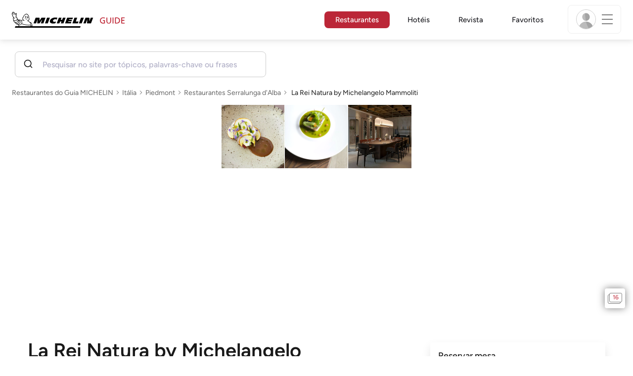

--- FILE ---
content_type: text/html;charset=utf-8
request_url: https://guide.michelin.com/br/pt_BR/piemonte/serralunga-d-alba/restaurant/la-rei-natura-by-michelangelo-mammoliti
body_size: 57197
content:

<!DOCTYPE html>
<html class="full-screen-mobile" lang="pt-BR" dir="">
<head>
    <meta charset="utf-8">
    <meta name="viewport" content="width=device-width, initial-scale=1.0, user-scalable=0">
    <meta name="author" content="">
    <meta name="theme-color" content="#fff">
    <meta property="og:site_name" content="MICHELIN Guide"/>

    
    
    
    <meta itemprop="name" content="La Rei Natura by Michelangelo Mammoliti – Serralunga d&#39;Alba – um Restaurante do Guia MICHELIN">
<meta property="og:title" content="La Rei Natura by Michelangelo Mammoliti – Serralunga d&#39;Alba – um Restaurante do Guia MICHELIN"/>
    
    
    <meta property="og:type" content="Article"/>
    <meta property="og:url" content="https://guide.michelin.com/br/pt_BR/piemonte/serralunga-d-alba/restaurant/la-rei-natura-by-michelangelo-mammoliti"/>
    
        <meta property="og:image" content="https://axwwgrkdco.cloudimg.io/v7/__gmpics3__/d24e1ae316a14cb895b68c17828d4db9.jpeg?width=1000"/>
        <meta itemprop="image" content="https://axwwgrkdco.cloudimg.io/v7/__gmpics3__/d24e1ae316a14cb895b68c17828d4db9.jpeg?width=1000"/>
    
    <meta name="description" content="La Rei Natura by Michelangelo Mammoliti – um restaurante agraciado com a distinção Três Estrelas : uma cozinha excepcional na 2026 Itália do Guia MICHELIN. Reserva online gratuita no site oficial do Guia MICHELIN. A opinião dos inspetores MICHELIN, informações sobre preços, tipos de cozinha e horário de funcionamento no site oficial do Guia MICHELIN">
<meta property="og:description" content="La Rei Natura by Michelangelo Mammoliti – um restaurante agraciado com a distinção Três Estrelas : uma cozinha excepcional na 2026 Itália do Guia MICHELIN. Reserva online gratuita no site oficial do Guia MICHELIN. A opinião dos inspetores MICHELIN, informações sobre preços, tipos de cozinha e horário de funcionamento no site oficial do Guia MICHELIN"/>
<meta itemprop="description" content="La Rei Natura by Michelangelo Mammoliti – um restaurante agraciado com a distinção Três Estrelas : uma cozinha excepcional na 2026 Itália do Guia MICHELIN. Reserva online gratuita no site oficial do Guia MICHELIN. A opinião dos inspetores MICHELIN, informações sobre preços, tipos de cozinha e horário de funcionamento no site oficial do Guia MICHELIN">

    <meta name="layout" content="michelin_revamp"/>

    <meta name="google-site-verification" content="vFUp7XI3G-xKLevkT2qftuscMInOxirdCu0oYr7_uLM"/>
<meta name="google-site-verification" content="eZwPBJ-0r-9qysyJy_aEPti-m_vr-h_oUJy2qUR1144"/>
<meta name="branch:deeplink:$canonical_identifier" content="https://guide.michelin.com/br/pt_BR/piemonte/serralunga-d-alba/restaurant/la-rei-natura-by-michelangelo-mammoliti"/>
<meta name="apple-itunes-app" content="app-id=1541129177, app-argument=https://guide.michelin.com/br/pt_BR/piemonte/serralunga-d-alba/restaurant/la-rei-natura-by-michelangelo-mammoliti"/>

    <link rel="canonical" href="https://guide.michelin.com/br/pt_BR/piemonte/serralunga-d-alba/restaurant/la-rei-natura-by-michelangelo-mammoliti"/>
    
        <link rel="alternate"
              href="https://guide.michelin.com/br/pt_BR/piemonte/serralunga-d-alba/restaurant/la-rei-natura-by-michelangelo-mammoliti"
              hrefLang="pt-br"/>
    
        <link rel="alternate"
              href="https://guide.michelin.com/ae-az/en/piemonte/serralunga-d-alba/restaurant/la-rei-natura-by-michelangelo-mammoliti"
              hrefLang="en-ae"/>
    
        <link rel="alternate"
              href="https://guide.michelin.com/ar/es/piemonte/serralunga-d-alba/restaurante/la-rei-natura-by-michelangelo-mammoliti"
              hrefLang="es-ar"/>
    
        <link rel="alternate"
              href="https://guide.michelin.com/at/de/piemonte/serralunga-d-alba/restaurant/la-rei-natura-by-michelangelo-mammoliti"
              hrefLang="de-at"/>
    
        <link rel="alternate"
              href="https://guide.michelin.com/at/en/piemonte/serralunga-d-alba/restaurant/la-rei-natura-by-michelangelo-mammoliti"
              hrefLang="en-at"/>
    
        <link rel="alternate"
              href="https://guide.michelin.com/be/fr/piemonte/serralunga-d-alba/restaurant/la-rei-natura-by-michelangelo-mammoliti"
              hrefLang="fr-be"/>
    
        <link rel="alternate"
              href="https://guide.michelin.com/be/nl/piemonte/serralunga-d-alba/restaurant/la-rei-natura-by-michelangelo-mammoliti"
              hrefLang="nl-be"/>
    
        <link rel="alternate"
              href="https://guide.michelin.com/ca/en/piemonte/serralunga-d-alba/restaurant/la-rei-natura-by-michelangelo-mammoliti"
              hrefLang="en-ca"/>
    
        <link rel="alternate"
              href="https://guide.michelin.com/ca/fr/piemonte/serralunga-d-alba/restaurant/la-rei-natura-by-michelangelo-mammoliti"
              hrefLang="fr-ca"/>
    
        <link rel="alternate"
              href="https://guide.michelin.com/hr/en/piemonte/serralunga-d-alba/restaurant/la-rei-natura-by-michelangelo-mammoliti"
              hrefLang="en-hr"/>
    
        <link rel="alternate"
              href="https://guide.michelin.com/cz/en/piemonte/serralunga-d-alba/restaurant/la-rei-natura-by-michelangelo-mammoliti"
              hrefLang="en-cz"/>
    
        <link rel="alternate"
              href="https://guide.michelin.com/dk/en/piemonte/serralunga-d-alba/restaurant/la-rei-natura-by-michelangelo-mammoliti"
              hrefLang="en-dk"/>
    
        <link rel="alternate"
              href="https://guide.michelin.com/ae-du/en/piemonte/serralunga-d-alba/restaurant/la-rei-natura-by-michelangelo-mammoliti"
              hrefLang="en-ae"/>
    
        <link rel="alternate"
              href="https://guide.michelin.com/es/es/piemonte/serralunga-d-alba/restaurante/la-rei-natura-by-michelangelo-mammoliti"
              hrefLang="es-es"/>
    
        <link rel="alternate"
              href="https://guide.michelin.com/ee/en/piemonte/serralunga-d-alba/restaurant/la-rei-natura-by-michelangelo-mammoliti"
              hrefLang="en-ee"/>
    
        <link rel="alternate"
              href="https://guide.michelin.com/fi/en/piemonte/serralunga-d-alba/restaurant/la-rei-natura-by-michelangelo-mammoliti"
              hrefLang="en-fi"/>
    
        <link rel="alternate"
              href="https://guide.michelin.com/fr/fr/piemonte/serralunga-d-alba/restaurant/la-rei-natura-by-michelangelo-mammoliti"
              hrefLang="fr-fr"/>
    
        <link rel="alternate"
              href="https://guide.michelin.com/de/de/piemonte/serralunga-d-alba/restaurant/la-rei-natura-by-michelangelo-mammoliti"
              hrefLang="de-de"/>
    
        <link rel="alternate"
              href="https://guide.michelin.com/en/piemonte/serralunga-d-alba/restaurant/la-rei-natura-by-michelangelo-mammoliti"
              hrefLang="en"/>
    
        <link rel="alternate"
              href="https://guide.michelin.com/gr/en/piemonte/serralunga-d-alba/restaurant/la-rei-natura-by-michelangelo-mammoliti"
              hrefLang="en-gr"/>
    
        <link rel="alternate"
              href="https://guide.michelin.com/hk/zh_HK/piemonte/serralunga-d-alba/restaurant/la-rei-natura-by-michelangelo-mammoliti"
              hrefLang="zh-hk"/>
    
        <link rel="alternate"
              href="https://guide.michelin.com/hk/en/piemonte/serralunga-d-alba/restaurant/la-rei-natura-by-michelangelo-mammoliti"
              hrefLang="en-hk"/>
    
        <link rel="alternate"
              href="https://guide.michelin.com/hu/en/piemonte/serralunga-d-alba/restaurant/la-rei-natura-by-michelangelo-mammoliti"
              hrefLang="en-hu"/>
    
        <link rel="alternate"
              href="https://guide.michelin.com/is/en/piemonte/serralunga-d-alba/restaurant/la-rei-natura-by-michelangelo-mammoliti"
              hrefLang="en-is"/>
    
        <link rel="alternate"
              href="https://guide.michelin.com/it/it/piemonte/serralunga-d-alba/ristorante/la-rei-natura-by-michelangelo-mammoliti"
              hrefLang="it-it"/>
    
        <link rel="alternate"
              href="https://guide.michelin.com/jp/ja/piemonte/serralunga-d-alba/restaurant/la-rei-natura-by-michelangelo-mammoliti"
              hrefLang="ja-jp"/>
    
        <link rel="alternate"
              href="https://guide.michelin.com/jp/en/piemonte/serralunga-d-alba/restaurant/la-rei-natura-by-michelangelo-mammoliti"
              hrefLang="en-jp"/>
    
        <link rel="alternate"
              href="https://guide.michelin.com/lv/en/piemonte/serralunga-d-alba/restaurant/la-rei-natura-by-michelangelo-mammoliti"
              hrefLang="en-lv"/>
    
        <link rel="alternate"
              href="https://guide.michelin.com/lt/en/piemonte/serralunga-d-alba/restaurant/la-rei-natura-by-michelangelo-mammoliti"
              hrefLang="en-lt"/>
    
        <link rel="alternate"
              href="https://guide.michelin.com/lu/fr/piemonte/serralunga-d-alba/restaurant/la-rei-natura-by-michelangelo-mammoliti"
              hrefLang="fr-lu"/>
    
        <link rel="alternate"
              href="https://guide.michelin.com/mo/zh_HK/piemonte/serralunga-d-alba/restaurant/la-rei-natura-by-michelangelo-mammoliti"
              hrefLang="zh-mo"/>
    
        <link rel="alternate"
              href="https://guide.michelin.com/mo/en/piemonte/serralunga-d-alba/restaurant/la-rei-natura-by-michelangelo-mammoliti"
              hrefLang="en-mo"/>
    
        <link rel="alternate"
              href="https://guide.michelin.com/my/en/piemonte/serralunga-d-alba/restaurant/la-rei-natura-by-michelangelo-mammoliti"
              hrefLang="en-my"/>
    
        <link rel="alternate"
              href="https://guide.michelin.com/mt/en/piemonte/serralunga-d-alba/restaurant/la-rei-natura-by-michelangelo-mammoliti"
              hrefLang="en-mt"/>
    
        <link rel="alternate"
              href="https://guide.michelin.com/mx/es/piemonte/serralunga-d-alba/restaurante/la-rei-natura-by-michelangelo-mammoliti"
              hrefLang="es-mx"/>
    
        <link rel="alternate"
              href="https://guide.michelin.com/nl/nl/piemonte/serralunga-d-alba/restaurant/la-rei-natura-by-michelangelo-mammoliti"
              hrefLang="nl-nl"/>
    
        <link rel="alternate"
              href="https://guide.michelin.com/no/en/piemonte/serralunga-d-alba/restaurant/la-rei-natura-by-michelangelo-mammoliti"
              hrefLang="en-no"/>
    
        <link rel="alternate"
              href="https://guide.michelin.com/pl/en/piemonte/serralunga-d-alba/restaurant/la-rei-natura-by-michelangelo-mammoliti"
              hrefLang="en-pl"/>
    
        <link rel="alternate"
              href="https://guide.michelin.com/pt/pt_PT/piemonte/serralunga-d-alba/restaurant/la-rei-natura-by-michelangelo-mammoliti"
              hrefLang="pt-pt"/>
    
        <link rel="alternate"
              href="https://guide.michelin.com/qa/en/piemonte/serralunga-d-alba/restaurant/la-rei-natura-by-michelangelo-mammoliti"
              hrefLang="en-qa"/>
    
        <link rel="alternate"
              href="https://guide.michelin.com/ie/en/piemonte/serralunga-d-alba/restaurant/la-rei-natura-by-michelangelo-mammoliti"
              hrefLang="en-ie"/>
    
        <link rel="alternate"
              href="https://guide.michelin.com/rs/en/piemonte/serralunga-d-alba/restaurant/la-rei-natura-by-michelangelo-mammoliti"
              hrefLang="en-rs"/>
    
        <link rel="alternate"
              href="https://guide.michelin.com/sg/en/piemonte/serralunga-d-alba/restaurant/la-rei-natura-by-michelangelo-mammoliti"
              hrefLang="en-sg"/>
    
        <link rel="alternate"
              href="https://guide.michelin.com/sg/zh_CN/piemonte/serralunga-d-alba/restaurant/la-rei-natura-by-michelangelo-mammoliti"
              hrefLang="zh-sg"/>
    
        <link rel="alternate"
              href="https://guide.michelin.com/si/en/piemonte/serralunga-d-alba/restaurant/la-rei-natura-by-michelangelo-mammoliti"
              hrefLang="en-si"/>
    
        <link rel="alternate"
              href="https://guide.michelin.com/kr/ko/piemonte/serralunga-d-alba/restaurant/la-rei-natura-by-michelangelo-mammoliti"
              hrefLang="ko-kr"/>
    
        <link rel="alternate"
              href="https://guide.michelin.com/kr/en/piemonte/serralunga-d-alba/restaurant/la-rei-natura-by-michelangelo-mammoliti"
              hrefLang="en-kr"/>
    
        <link rel="alternate"
              href="https://guide.michelin.com/se/en/piemonte/serralunga-d-alba/restaurant/la-rei-natura-by-michelangelo-mammoliti"
              hrefLang="en-se"/>
    
        <link rel="alternate"
              href="https://guide.michelin.com/ch/fr/piemonte/serralunga-d-alba/restaurant/la-rei-natura-by-michelangelo-mammoliti"
              hrefLang="fr-ch"/>
    
        <link rel="alternate"
              href="https://guide.michelin.com/ch/de/piemonte/serralunga-d-alba/restaurant/la-rei-natura-by-michelangelo-mammoliti"
              hrefLang="de-ch"/>
    
        <link rel="alternate"
              href="https://guide.michelin.com/ch/it/piemonte/serralunga-d-alba/ristorante/la-rei-natura-by-michelangelo-mammoliti"
              hrefLang="it-ch"/>
    
        <link rel="alternate"
              href="https://guide.michelin.com/tw/zh_TW/piemonte/serralunga-d-alba/restaurant/la-rei-natura-by-michelangelo-mammoliti"
              hrefLang="zh-tw"/>
    
        <link rel="alternate"
              href="https://guide.michelin.com/tw/en/piemonte/serralunga-d-alba/restaurant/la-rei-natura-by-michelangelo-mammoliti"
              hrefLang="en-tw"/>
    
        <link rel="alternate"
              href="https://guide.michelin.com/th/th/piemonte/serralunga-d-alba/restaurant/la-rei-natura-by-michelangelo-mammoliti"
              hrefLang="th-th"/>
    
        <link rel="alternate"
              href="https://guide.michelin.com/th/en/piemonte/serralunga-d-alba/restaurant/la-rei-natura-by-michelangelo-mammoliti"
              hrefLang="en-th"/>
    
        <link rel="alternate"
              href="https://guide.michelin.com/ph/en/piemonte/serralunga-d-alba/restaurant/la-rei-natura-by-michelangelo-mammoliti"
              hrefLang="en-ph"/>
    
        <link rel="alternate"
              href="https://guide.michelin.com/tr/tr/piemonte/serralunga-d-alba/restaurant/la-rei-natura-by-michelangelo-mammoliti"
              hrefLang="tr-tr"/>
    
        <link rel="alternate"
              href="https://guide.michelin.com/tr/en/piemonte/serralunga-d-alba/restaurant/la-rei-natura-by-michelangelo-mammoliti"
              hrefLang="en-tr"/>
    
        <link rel="alternate"
              href="https://guide.michelin.com/gb/en/piemonte/serralunga-d-alba/restaurant/la-rei-natura-by-michelangelo-mammoliti"
              hrefLang="en-gb"/>
    
        <link rel="alternate"
              href="https://guide.michelin.com/us/en/piemonte/serralunga-d-alba/restaurant/la-rei-natura-by-michelangelo-mammoliti"
              hrefLang="en-us"/>
    
        <link rel="alternate"
              href="https://guide.michelin.com/vn/en/piemonte/serralunga-d-alba/restaurant/la-rei-natura-by-michelangelo-mammoliti"
              hrefLang="en-vn"/>
    


    <title>La Rei Natura by Michelangelo Mammoliti – Serralunga d&#39;Alba – um Restaurante do Guia MICHELIN</title>
    <link rel="icon" type="image/png" href="https://guide.michelin.com/assets/favicon-45e15df562e54b4bdb27aa42ec1e03b7.png" sizes="48x53">
<link rel="apple-touch-icon" href="https://guide.michelin.com/assets/apple-touch-icon-e74a704c6e3aec3c201ebde35d97da6e.png">
<link rel="manifest" href="/manifest.webmanifest">


    
        

    

    
    
        <link rel="stylesheet" href="https://guide.michelin.com/assets/web/app.restaurant-154d89d955492019e3c04cde5d1d1bf5.css"/>
    
    <noscript>
        <link rel="stylesheet" href="https://guide.michelin.com/assets/web/frontend/noscript-e23f3d5b4badcb723584ff6d85a2cd7e.css"/>
    </noscript>

    <!-- Global JS variables start -->
    <script type="text/javascript">
        window.ENVIRONMENT = 'PRODUCTION';
        window.GTM_ENVIRONMENT = 'Prod';
        window.dataLayer = window.dataLayer || [];
        window.dLayer = window.dLayer || {};
    </script>
    <!-- Global JS variables end -->

    
    <script type="didomi/javascript"
            data-vendor="didomi:google" async='async' src='https://www.googletagservices.com/tag/js/gpt.js'></script>
    <script type="didomi/javascript" data-vendor="didomi:google">
        var googletag = googletag || {};
        googletag.cmd = googletag.cmd || [];
        googletag.cmd.push(function() {
            googletag.pubads().enableSingleRequest();
            googletag.enableServices();
        });
    </script>


    

    
    <!-- Start Didomi -->
    
        <script type="text/javascript">
            window.didomiConfig = {"notice":{}};
            if (typeof window.didomiConfig.notice !== 'undefined') {
                window.didomiConfig.notice.enable = true;

                
                Object.assign(window.didomiConfig.notice, {"closeOnScroll":true,"closeOnScrollThreshold":10,"closeOnScrollThresholdType":"percent","closeOnClick":true});
                
            }
        </script>
    

    
        <script type="text/javascript">(function(){function i(e){if(!window.frames[e]){if(document.body&&document.body.firstChild){var t=document.body;var n=document.createElement("iframe");n.style.display="none";n.name=e;n.title=e;t.insertBefore(n,t.firstChild)}else{setTimeout(function(){i(e)},5)}}}function e(n,o,r,f,s){function e(e,t,n,i){if(typeof n!=="function"){return}if(!window[o]){window[o]=[]}var a=false;if(s){a=s(e,i,n)}if(!a){window[o].push({command:e,version:t,callback:n,parameter:i})}}e.stub=true;e.stubVersion=2;function t(i){if(!window[n]||window[n].stub!==true){return}if(!i.data){return}var a=typeof i.data==="string";var e;try{e=a?JSON.parse(i.data):i.data}catch(t){return}if(e[r]){var o=e[r];window[n](o.command,o.version,function(e,t){var n={};n[f]={returnValue:e,success:t,callId:o.callId};if(i.source){i.source.postMessage(a?JSON.stringify(n):n,"*")}},o.parameter)}}if(typeof window[n]!=="function"){window[n]=e;if(window.addEventListener){window.addEventListener("message",t,false)}else{window.attachEvent("onmessage",t)}}}e("__tcfapi","__tcfapiBuffer","__tcfapiCall","__tcfapiReturn");i("__tcfapiLocator")})();</script>
    
    <script type="text/javascript">(function(){(function(e,i,o){var n=document.createElement("link");n.rel="preconnect";n.as="script";var t=document.createElement("link");t.rel="dns-prefetch";t.as="script";var r=document.createElement("script");r.id="spcloader";r.type="text/javascript";r["async"]=true;r.charset="utf-8";window.didomiConfig=window.didomiConfig||{};window.didomiConfig.sdkPath=window.didomiConfig.sdkPath||o||"https://sdk.privacy-center.org/";const d=window.didomiConfig.sdkPath;var a=d+e+"/loader.js?target_type=notice&target="+i;if(window.didomiConfig&&window.didomiConfig.user){var c=window.didomiConfig.user;var s=c.country;var f=c.region;if(s){a=a+"&country="+s;if(f){a=a+"&region="+f}}}n.href=d;t.href=d;r.src=a;var m=document.getElementsByTagName("script")[0];m.parentNode.insertBefore(n,m);m.parentNode.insertBefore(t,m);m.parentNode.insertBefore(r,m)})("dc737c7b-2d4e-404e-860c-31cff0a656ec","7n9yqEaN")})();</script>
    <!-- End Didomi -->


    <script type="text/javascript">

    window.LS_KEY_PLUS_MEMBER = 'plus_member';
    window.LS_KEY_AUTH_TYPE = 'auth_type';
    window.LS_KEY_EMAIL = 'user_email';
    window.LS_PRO_AGENT = 'pro_agent';
    window.AUTH_TYPE_CODE = {
        local: 1,
        google: 2,
        apple: 3
    };
    var AUTH_ACCOUNT_TYPES = {
        email: 'email',
        socialApple: 'social-apple',
        socialGoogle: 'social-google',
        socialFacebook: 'social-facebook'
    };
    window.sessionStorageKeys = {
        beenThereModal: 'been_there_modal_shown',
        beenThereHotelModal: 'been_there_hotel_modal_shown',
        userProfile: 'user_profile'
    };

    window.localStorageKeys = {
        profileImage: 'profile_image'
    };

    /**
     * Parses auth token
     * @param token the auth token
     * @returns {any}
     */
    var parseAuthToken = function (token) {
        var base64Url = token.split('.')[1];
        var base64 = base64Url.replace(/-/g, '+').replace(/_/g, '/');
        var jsonPayload = decodeURIComponent(atob(base64).split('').map(function (c) {
            return '%' + ('00' + c.charCodeAt(0).toString(16)).slice(-2);
        }).join(''));

        return JSON.parse(jsonPayload);
    };

    /**
     * Gets auth data
     * @returns {{}|{token: *, user_id: *}}
     */
    var getAuthData = function () {
        try {
            var _token = localStorage.getItem("auth_token");
            var authPayload = parseAuthToken(_token);
            return {
                token: _token,
                user_id: authPayload.user_id,
                customer_id: authPayload.customer_id
            };
        } catch (e) {
            // noop
        }
        return {};
    };

    /**
     * Gets saved tablet plus info
     * @returns {{isPlusMember: boolean, isPlusMemberExpired: boolean, isTrialAvailable: boolean}}
     */
    var getSavedTabletPlus = function () {
        var _plus = {isPlusMember: false, isPlusMemberExpired: false, isTrialAvailable: true};
        if (!window.IS_SIGNED_IN) return _plus;
        try {
            var membershipStatusString = localStorage.getItem(window.LS_KEY_PLUS_MEMBER);
            if (!membershipStatusString) {
                // Backward compatibility
                _plus.isTrialAvailable = localStorage.getItem("is_plus_member") === '1';
                return _plus;
            }

            var currentDateUnix = new Date().getTime();
            var membershipStatus = JSON.parse(atob(membershipStatusString));
            _plus.isTrialAvailable = membershipStatus.isTrialAvailable;
            _plus.isPlusMember = membershipStatus.isPlusMember && currentDateUnix <= membershipStatus.expiryDate;
            _plus.isPlusMemberExpired = membershipStatus.isPlusMemberExpired || (membershipStatus.isPlusMember && currentDateUnix > membershipStatus.expiryDate);
        } catch (e) {
            // noop
        }
        return _plus;
    };

    /**
     * Checks if the user is pro agent
     * @returns {boolean}
     */
    var getProAgent = function () {
        try {
            var proAgentStatus = localStorage.getItem(window.LS_PRO_AGENT);
            return JSON.parse(atob(proAgentStatus));
        } catch (e) {
            // noop
        }
        return false;
    };

    /**
     * Get user profile in session storage
     * @return user profile object
     */
    var getUserProfile = function () {
        var _userProfileStorage = sessionStorage.getItem(window.sessionStorageKeys.userProfile);
        if (!_userProfileStorage) return null;
        try {
            var _atobProfile = atob(_userProfileStorage);
            var _userProfileObject = JSON.parse(decodeURIComponent(_atobProfile));
            if (_userProfileObject && _userProfileObject.hasOwnProperty("expires_in")) {
                var date = new Date();
                if (date.getTime() < _userProfileObject.expires_in) {
                    return {
                        firstName: _userProfileObject.firstName,
                        lastName: _userProfileObject.lastName,
                        isStaff: _userProfileObject.isStaff,
                        plusStartDate: _userProfileObject.plusStartDate,
                        plusExpiryDate: _userProfileObject.plusExpiryDate
                    };
                } else {
                    sessionStorage.removeItem(window.sessionStorageKeys.userProfile);
                }
            }
        } catch (e) {
            // noop
        }
        return null;
    };

    /**
     * Gets user account type
     * @param authType the auth type code
     * @returns {string}
     */
    var getUserType = function (authType) {
        var type = AUTH_ACCOUNT_TYPES.email;
        try {
            authType = parseInt(authType);
            if (authType === AUTH_TYPE_CODE.apple) {
                type = AUTH_ACCOUNT_TYPES.socialApple;
            } else if (authType === AUTH_TYPE_CODE.google) {
                type = AUTH_ACCOUNT_TYPES.socialGoogle;
            }
        } catch (e) {
            // noop
        }
        return type;
    };

    /**
     * Validates if the input contains only alphabetic characters and spaces.
     * @param {string} text - Input string to check.
     * @returns {boolean} True if valid, false otherwise.
     */
    var validateAlphabetic = function (text) {
        return !text.match(/(\p{Emoji_Presentation}|\p{Extended_Pictographic})/gu);
    };

    /**
     * Validate password with rule min 10 characters, at least 1 uppercase, at least 1 lowercase, at least 1 number and at least 1 special character.
     * @param password the password string
     * @returns {*}
     */
    var validatePassword = function (password) {
        if (!password || password.length === 0) return false;
        var pattern = /^(?=.*[A-Z])(?=.*[a-z])(?=.*\d)(?=.*[\p{P}\p{S}])[A-Za-z\d\p{P}\p{S}]{10,}$/u;
        return password.match(pattern);
    };

    /**
     * Get user email in local storage (expiry period 30 days)
     * @return user email object
     */
    var getUserEmailLocalStorage = function () {
        var _userEmailStorage = localStorage.getItem(window.LS_KEY_EMAIL);
        if (!_userEmailStorage) return {};
        try {
            return JSON.parse(atob(_userEmailStorage));
        } catch (e) {
            // Fallback for the non-encrypted
            return JSON.parse(_userEmailStorage);
        }
    };

    /**
     * Gets registered email in local storage
     * @returns {string|null} registered email
     */
    var registeredEmail = function () {
        var value = getUserEmailLocalStorage();
        if (!value || !value.email) return null;
        if (value.expires_in && new Date().getTime() < Number(value.expires_in)) {
            return value.email;
        } else if (value.expires_in) {
            localStorage.removeItem(window.LS_KEY_EMAIL);
        }
        return null;
    };

    var _authData = getAuthData();
    window.USER_ID = _authData && _authData.user_id ? String(_authData.user_id) : null;
    window.CUSTOMER_ID = _authData && _authData.customer_id ? String(_authData.customer_id) : null;
    window.IS_SIGNED_IN = window.USER_ID && window.USER_ID.length > 0;

    var _savedPlus = getSavedTabletPlus();
    window.IS_PLUS_MEMBER = _savedPlus.isPlusMember;
    window.IS_PLUS_MEMBER_EXPIRED = _savedPlus.isPlusMemberExpired;
    window.PLUS_TRIAL_AVAILABLE = _savedPlus.isTrialAvailable;
    window.USER_TYPE = getUserType(localStorage.getItem(window.LS_KEY_AUTH_TYPE));
    window.USER_PROFILE = getUserProfile();
    window.USER_PRO_AGENT = getProAgent();

</script>


    
<script type="text/javascript">

    window.GTM_ENVIRONMENT = window.GTM_ENVIRONMENT || 'Dev';
    window.DTM_LANGUAGE = 'pt_BR';
    window.DTM_CATEGORY = 'restaurant.datasheet';
    window.DTM_CATEGORY_ABOUT = 'edito.about-us';
    window.DTM_GUIDE = 'Brazil';
    window.DTM_COUNTRY = 'br';
    window.DTM_SITE = 'Brazil';
    window.DTM_USER_ISO3_COUNTRY = 'USA';

    function getGlobalTracking() {
        var _data = {
            environment: window.GTM_ENVIRONMENT,
            language: window.DTM_LANGUAGE,
            category: window.DTM_CATEGORY,
            guide: window.DTM_GUIDE,
            custom_event_timestamp: new Date().getTime(),
            USER_COUNTRY_ISO3_tech: window.DTM_USER_ISO3_COUNTRY,
            mobile_app: 'False'
        };

        if (window.DTM_CATEGORY !== window.DTM_CATEGORY_ABOUT) {
            // Based on the old spec, there is no country field in about page
            _data.country = window.DTM_COUNTRY;
        }
        if (!window.IS_ACCOUNT_DISABLED) {
            _data.isSignedIn = !!window.IS_SIGNED_IN;
            _data.isTabletPlusMember = !!window.IS_PLUS_MEMBER;
            _data.plus_trial_eligible = !!window.PLUS_TRIAL_AVAILABLE;
            if (window.IS_SIGNED_IN) {
                _data.user_id = window.USER_ID;
                _data.customer_id = window.CUSTOMER_ID;
                _data.user_type = window.USER_TYPE;
            }
        }
        return _data;
    }

    function getEcommerceGlobalTracking() {
        return {
            custom_event_timestamp: new Date().getTime(),
            email: registeredEmail(),
            firstname: window.USER_PROFILE && window.USER_PROFILE.firstName ? window.USER_PROFILE.firstName : '',
            lastname: window.USER_PROFILE && window.USER_PROFILE.lastName ? window.USER_PROFILE.lastName : ''
        };
    }

    var _globalTd = getGlobalTracking();
    Object.keys(_globalTd).forEach(function(key) {
      dLayer[key] = _globalTd[key];
    });
    dLayer['event'] = 'Country.' + window.DTM_SITE + '.' + window.DTM_LANGUAGE;


    
    
        dLayer['cookingtype'] = '1036';
        dLayer['region'] = 'Piedmont';
        dLayer['city'] = 'Serralunga d\u0027Alba';
        dLayer['district'] = '';
        dLayer['distinction'] = '3 star';
        dLayer['id'] = '128283';
        dLayer['restaurant_name'] = 'La Rei Natura by Michelangelo Mammoliti';
        dLayer['chef'] = '';
        dLayer['online_booking'] = 'True';
        dLayer['price'] = 'CAT_P04';
        dLayer['restaurant_selection'] = 'Itália';
        dLayer['restaurant_country'] = 'it';
        dLayer['restaurant_id'] = '256966';
        dLayer['greenstar'] = 'False';
        dLayer['award_type'] = 'false';
        dLayer['partner'] = 'thefork';
    

    window.dataLayer = window.dataLayer || [];
    
        window.dataLayer.push(dLayer);
    

</script>


    

    <!-- Google Tag Manager -->
    <script>(function(w,d,s,l,i){w[l]=w[l]||[];w[l].push({'gtm.start':
            new Date().getTime(),event:'gtm.js'});var f=d.getElementsByTagName(s)[0],
        j=d.createElement(s),dl=l!='dataLayer'?'&l='+l:'';j.async=true;j.src=
        'https://www.googletagmanager.com/gtm.js?id='+i+dl;f.parentNode.insertBefore(j,f);
    })(window,document,'script','dataLayer','GTM-NND8XGT');</script>
    <!-- End Google Tag Manager -->


    

    <script type="didomi/javascript" data-vendor="c:branch-V2dEBRxJ">
        // load Branch
        (function(b,r,a,n,c,h,_,s,d,k){if(!b[n]||!b[n]._q){for(;s<_.length;)c(h,_[s++]);d=r.createElement(a);d.async=1;d.src="https://cdn.branch.io/branch-latest.min.js";k=r.getElementsByTagName(a)[0];k.parentNode.insertBefore(d,k);b[n]=h}})(window,document,"script","branch",function(b,r){b[r]=function(){b._q.push([r,arguments])}},{_q:[],_v:1},"addListener banner closeBanner closeJourney data deepview deepviewCta first init link logout removeListener setBranchViewData setIdentity track trackCommerceEvent logEvent disableTracking getBrowserFingerprintId crossPlatformIds lastAttributedTouchData setAPIResponseCallback qrCode setRequestMetaData setAPIUrl getAPIUrl setDMAParamsForEEA".split(" "), 0);
        // init Branch
        branch.init('key_live_nk4zIsLRmj2yggvOK1GcFjoorznRXtvj', function (err, data) {
            if (!err) {
                window.BRANCH_INIT = true;
            } else {
                console.error('Branch initialization error:', err);
            }
        });
    </script>


    


    

    <script type="didomi/javascript" data-vendor="c:microsoft-analytics">
        (function(c,l,a,r,i,t,y){
            c[a]=c[a]||function(){(c[a].q=c[a].q||[]).push(arguments)};
            t=l.createElement(r);t.async=1;t.src="https://www.clarity.ms/tag/"+i;
            y=l.getElementsByTagName(r)[0];y.parentNode.insertBefore(t,y);
        })(window, document, "clarity", "script", "rk0nb4r2j8");
    </script>


</head>
<body class="lang-pt" data-accept-cookie-url="/br/pt_BR/public-rest/acceptCookie" data-accept-kameleoon-url="/br/pt_BR/public-rest/acceptKameleoon" data-accept-cj-url="/br/pt_BR/public-rest/acceptCj" data-category="restaurant.datasheet" data-country="br" data-guide="Brazil">




    <!-- Google Tag Manager (noscript) -->
    <noscript><iframe src="https://www.googletagmanager.com/ns.html?id=GTM-NND8XGT"
                      height="0" width="0" style="display:none;visibility:hidden"></iframe></noscript>
    <!-- End Google Tag Manager (noscript) -->





<!--[if lt IE 10]>
  <p class="browserupgrade">You are using an <strong>outdated</strong> browser. Please upgrade your browser to improve your experience.</p>
<![endif]-->


<!-- Start Navbar -->
<header class="header-wrapper js-navbar">
<nav class="d-flex header js-header">
    <!-- Start Logo -->
    <div class="header__logo">
        <a href="/br/pt_BR"
           aria-label="Go to Homepage">
            <img src="https://guide.michelin.com/assets/images/michelin-guide-logo-dark-3a2375154bf280f461bfdf04fdc8519f.svg"
                 width="237" height="42" alt="MICHELIN Guide">
        </a>
    </div>

    <!-- Start Menu -->
    <div class="header__nav">
    
        <div class="header__menu">
            <ul class="header__menu--list">
                <li class="item active">
                    
                        <a href="/br/pt_BR/restaurants"
                            class="link js-dtm-link"
                            data-event="Menu.restaurants"
                            data-category="restaurant.datasheet"
                            data-country="br"
                            data-guide="Brazil" data-dtm-redirection-to="/br/pt_BR/restaurants"
                            aria-current=&quot;page&quot;>
                            Restaurantes
                        </a>
                </li>
                
                    <li class="item ">
                        
                            <a href="/br/pt_BR/hotels"
                                class="link js-dtm-link"
                                data-event="Menu.hotels"
                                data-category="restaurant.datasheet"
                                data-country="br"
                                data-guide="Brazil"
                                data-dtm-redirection-to="/br/pt_BR/hotels"
                                >
                                    Hotéis
                        </a>
                    </li>
                
                
                <li class="item ">
                    
                    <a href="/br/pt_BR/articles"
                        class="link js-dtm-link"
                        data-event="Menu.magazine"
                        data-category="restaurant.datasheet"
                        data-country="br"
                        data-guide="Brazil"
                        data-dtm-redirection-to="/br/pt_BR/articles"
                        >
                            Revista
                    </a>
                </li>
                
                <li class="item ">
                    
                    <a href="/br/pt_BR/restaurantlist"
                        class="link js-dtm-link"
                        data-event="Menu.favorites"
                        data-category="restaurant.datasheet"
                        data-country="br"
                        data-dtm-redirection-to="/br/pt_BR/restaurantlist"
                        >
                            Favoritos
                    </a>
                </li>
                
            </ul>
        </div>
    
    </div>
    <!-- Start Menu -->

    <!-- Start Toggle Account Menu -->
    <div class="header__account">
        <button class="header__account--button js-open-menubar js-dtm-link" type="button" aria-label="Menu"
                data-event="Menu.menu"
                data-category="restaurant.datasheet"
                data-country="br"
                data-guide="Brazil">
            
                <img src="https://guide.michelin.com/assets/images/icons/michelin-default-profile-image-3ee14e19410e06fe343151d6631ad6c1.png" alt="" class="image-round js-img-profile-menu" data-default-value="https://guide.michelin.com/assets/images/icons/michelin-default-profile-image-3ee14e19410e06fe343151d6631ad6c1.png"/>
            
            <span class="header__account--button-icon">
                <i class="burger-menu"></i>
            </span>
        </button>
    </div>
    <!-- End Toggle Account Menu -->
</nav>

</header>
<!-- End Navbar -->

<!-- Start Menu List Item -->
<div class="menubar js-menubar">
    <div class="menubar-wrapper">
        <div class="menubar-content">
            <ul class="menubar-content--list js-menu__container">
                
                
                    
                        
                        <li class="menubar-content--list-item">
                            <a class="link js-dtm-link"
                               href="/br/pt_BR/restaurants"
                               target="_self" 
                               data-event="Menu.restaurants.burger"
                               data-category="restaurant.datasheet"
                               data-country="br"
                               data-guide="Brazil"
                               data-dtm-redirection-to="/br/pt_BR/restaurants">Restaurantes</a>
                        </li>
                        
                    
                
                    
                        
                        <li class="menubar-content--list-item">
                            <a class="link js-dtm-link"
                               href="/br/pt_BR/hotels"
                               target="_self" 
                               data-event="Menu.hotels.burger"
                               data-category="restaurant.datasheet"
                               data-country="br"
                               data-guide="Brazil"
                               data-dtm-redirection-to="/br/pt_BR/hotels">Hotéis</a>
                        </li>
                        
                    
                
                    
                        
                        <li class="menubar-content--list-item">
                            <a class="link js-dtm-link"
                               href="/br/pt_BR/member-program/becomeamember"
                               target="_self" 
                               data-event="Menu.plus.burger"
                               data-category="restaurant.datasheet"
                               data-country="br"
                               data-guide="Brazil"
                               data-dtm-redirection-to="/br/pt_BR/member-program/becomeamember">Guia MICHELIN Plus</a>
                        </li>
                        
                    
                
                    
                        
                        <li class="menubar-content--list-item">
                            <a class="link js-dtm-link"
                               href="/br/pt_BR/articles"
                               target="_self" 
                               data-event="Menu.magazine.burger"
                               data-category="restaurant.datasheet"
                               data-country="br"
                               data-guide="Brazil"
                               data-dtm-redirection-to="/br/pt_BR/articles">Revista</a>
                        </li>
                        
                    
                
                    
                        
                        <li class="menubar-content--list-item">
                            <a class="link js-dtm-link"
                               href="/br/pt_BR/restaurantlist"
                               target="_self" 
                               data-event="Menu.favorites.burger"
                               data-category="restaurant.datasheet"
                               data-country="br"
                               data-guide="Brazil"
                               data-dtm-redirection-to="/br/pt_BR/restaurantlist">Meus favoritos</a>
                        </li>
                        
                    
                
                    
                        
                        <li class="menubar-content--list-item">
                            <a class="link js-dtm-link"
                               href="https://intercom.help/michelin-guide-contact-us/pt/"
                               target="_blank" rel="nofollow noopener"
                               data-event="Menu.contact.burger"
                               data-category="restaurant.datasheet"
                               data-country="br"
                               data-guide="Brazil"
                               data-dtm-redirection-to="https://intercom.help/michelin-guide-contact-us/pt/">Contate-nos</a>
                        </li>
                        
                    
                
                <li class="menubar-content--list-item list-separator"></li>
                <li class="menubar-content--list-item">
                    <span class="d-flex">
                        <a class="link link-icon js-menu__display-setting" href="#" data-toggle="modal" data-target="#selection-modal">
                            
                            <i class="icon map-marker"></i>
                            Brasil - Portuguese-Brazil
                             - BRL
                        </a>
                    </span>
                </li>
            </ul>
        </div>
    </div>
</div>
<!-- End Menu List Item -->


<main class="">

    
<div class="restaurant-search-wrapper js-restaurants__form">
    <h2 class="section-search--label section-search--label d-block d-lg-none">
        Restaurantes
    </h2>

    
<div class="home-restaurant-search">
    <div class="home-banner-explore">
        <div class="row no-gutters">
            <div class="col col-12 col-xl-5">
                <div class="home-banner-explore__tabs">
                    <div class="tabs-container">
                        <div class="tab-content">
                            <div class="tabs-container__content js-autocomplete__container ">
                                <div class="tabs-container__content--restaurant">
                                    <form method="get" class="js-autocomplete__hotel_form"
                                          action="/br/pt_BR/restaurants"
                                          data-suggest-url="/br/pt_BR/suggestion">
                                        <input type="hidden" name="showMap" value=""/>
                                        
                                        <div class="typeahead__container flex-fill search-explore">
                                            
                                                <span class="search-hotelswrap--close js-close-msearch">
                                                    <img src="https://guide.michelin.com/assets/images/icons/icons8-arrow-left-30-5b09e45a520af07c51bf922aca8f8646.png" class="icon" height="18" alt=""/>
                                                </span>
                                            

                                            <div class="typeahead__field">
                                                <div class="search-explore__item js-autocomplete__search_box"
                                                     data-language-base="/br/pt_BR"
                                                     data-restaurants-base="/br/pt_BR/restaurants"
                                                     data-city-guide-base="/br/pt_BR/best-of"
                                                     data-hotel-base="/br/pt_BR/hotels-stays"
                                                     data-location-index="prod-locations-pt_BR"
                                                     data-cities-index="prod-cities-hotel-rest"
                                                     data-restaurant-index="prod-restaurants-pt_BR"
                                                     data-distance-index="prod-restaurants-pt_BR_sort_geo"
                                                     data-distinction-index="prod-restaurants-pt_BR_sort_distinction"
                                                     data-highest-price-index="prod-restaurants-pt_BR_sort_highest_price"
                                                     data-lowest-price-index="prod-restaurants-pt_BR_sort_lowest_price"
                                                     data-city-guide-index="prod-cityguides-pt_BR"
                                                     data-article-index="prod-articles-pt_BR"
                                                     data-polygon-area-index="prod-polygons-hotel-rest"
                                                     data-max-facet-items=""
                                                     data-site-code="br"
                                                     data-site-name="Brasil"
                                                     data-site-level="COUNTRY"
                                                     data-language="pt_BR"
                                                     data-whitelisted-sites=""
                                                     data-whitelisted-countries=""
                                                     data-location-label="Localizações"
                                                     data-restaurant-label="Restaurantes"
                                                     data-city-guide-label="Guías Best of"
                                                     data-references-url="/br/pt_BR/public-rest/references.json"
                                                     data-location-icon="https://guide.michelin.com/assets/images/icons/location-autocomplete-fae42e4ab0be8db89756825b769b07dd.svg"
                                                     data-restaurant-icon="https://guide.michelin.com/assets/images/icons/restaurant-autocomplete-4a3a0abde522269ec32055c6106d8902.svg"
                                                     data-city-guide-icon="https://guide.michelin.com/assets/images/icons/icons8-compass-96-4bcf5fd4fa251e260e99b2d814762fc7.png"
                                                     data-dtm-country="br"
                                                     data-dtm-guide="Brazil"
                                                     data-search-placeholder="Pesquisar no site por tópicos, palavras-chave ou frases"
                                                     data-search-nearby-placeholder="Encontre restaurantes perto de si"
                                                     data-search-map-placeholder="Pesquisar no mapa"
                                                     data-search-q="">
                                                    
                                                        <input type="hidden" name="q" value=""
                                                               class="js-search__q">

                                                        <div class="form-control search-explore__item--input js-search__field js-toggle-msearch"></div>
                                                    
                                                </div>
                                            </div>
                                        </div>
                                    </form>
                                </div>

                                <div class="search-explore-result js-explore-result">
                                    <div class="input-group input-search">
                                        <div class="typeahead__container flex-fill">
                                            <div class="typeahead__result js-autocomplete__search_results">
                                                <div class="typeahead__list js-autocomplete__search_hits"></div>
                                            </div>
                                        </div>
                                    </div>
                                </div>
                            </div>
                        </div>
                    </div>
                </div>
            </div>

            
        </div>
    </div>
</div>

</div>

<div class="wrap-breadcrumb">
    <ol class="breadcrumb pt-0"><li class="breadcrumb-item"><a href="/br/pt_BR">Restaurantes do Guia MICHELIN</a></li><li class="breadcrumb-item"><a href="/br/pt_BR/selection/italy/restaurants">Itália</a></li><li class="breadcrumb-item"><a href="/br/pt_BR/piemonte/restaurants">Piedmont</a></li><li class="breadcrumb-item"><a href="/br/pt_BR/piemonte/serralunga-d-alba/restaurants">Restaurantes Serralunga d&#39;Alba</a></li><li class="breadcrumb-item active"><span aria-current="page">
        La Rei Natura by Michelangelo Mammoliti
    </span></li></ol>
</div>


    
<!-- Start Masthead -->
<div class="masthead masthead__gallery js-masthead-gallery">
    
    <div class="masthead__gallery-wrapper js-gallery-wrapper">
        <button type="button" class="masthead__gallery-open js-gallery-button" data-toggle="modal"
                data-target="#js-gallery-masthead">
            <span class="masthead__gallery-open--number">16</span>
            <span class="masthead__gallery-open--base"></span>
        </button>

        <div class="masthead__gallery-image "
             data-bg="https://axwwgrkdco.cloudimg.io/v7/__gmpics3__/d24e1ae316a14cb895b68c17828d4db9.jpeg?width=1000">
            
                <div class="masthead__gallery-image-item "
                    
                     data-toggle="modal" data-target="#js-gallery-masthead" data-index="0"
                     data-image-id="7594420"
                     data-image-source="cloud_image"
                     data-category="restaurant.datasheet"
                     data-guide="Brazil"
                     data-country="br">
                    
                        <img ci-src="https://axwwgrkdco.cloudimg.io/v7/__gmpics3__/d24e1ae316a14cb895b68c17828d4db9.jpeg" ci-ratio="1" alt="">
                    
                    <noscript>
                        <img src="https://axwwgrkdco.cloudimg.io/v7/__gmpics3__/d24e1ae316a14cb895b68c17828d4db9.jpeg" alt=""/>
                    </noscript>
                </div>
            
                <div class="masthead__gallery-image-item "
                    
                     data-toggle="modal" data-target="#js-gallery-masthead" data-index="1"
                     data-image-id="7594412"
                     data-image-source="cloud_image"
                     data-category="restaurant.datasheet"
                     data-guide="Brazil"
                     data-country="br">
                    
                        <img ci-src="https://axwwgrkdco.cloudimg.io/v7/__gmpics3__/b00afb8405dc4ec98297c88d11f919ea.jpg" ci-ratio="1" alt="">
                    
                    <noscript>
                        <img src="https://axwwgrkdco.cloudimg.io/v7/__gmpics3__/b00afb8405dc4ec98297c88d11f919ea.jpg" alt=""/>
                    </noscript>
                </div>
            
                <div class="masthead__gallery-image-item "
                    
                     data-toggle="modal" data-target="#js-gallery-masthead" data-index="2"
                     data-image-id="6371692"
                     data-image-source="cloud_image"
                     data-category="restaurant.datasheet"
                     data-guide="Brazil"
                     data-country="br">
                    
                        <img ci-src="https://axwwgrkdco.cloudimg.io/v7/__gmpics3__/89db03e69eb24ca3b53615ab711e3763.jpeg" ci-ratio="1" alt="">
                    
                    <noscript>
                        <img src="https://axwwgrkdco.cloudimg.io/v7/__gmpics3__/89db03e69eb24ca3b53615ab711e3763.jpeg" alt=""/>
                    </noscript>
                </div>
            
        </div>
    </div>
</div>
<!-- End Masthead -->



<div class="restaurant-details">

    <div class="container container-data-sheet restaurant-container">
        <div class="row">
            <div class="col-xl-4 order-xl-8 col-lg-5 order-lg-7 restaurant-details__aside">
                
<section class="section section-main d-block d-lg-none">
    <div class="data-sheet">
        <div class="row">
            <div class="col col-12 col-lg-12">
                

                <h1 class="data-sheet__title">La Rei Natura by Michelangelo Mammoliti</h1>
            </div>
        </div>

        <div class="row">
            <div class="col col-12 col-lg-12">
                <div class="data-sheet__detail-info">
                    <div class="data-sheet__block">
                        
                        <div class="data-sheet__block--text ">
                            via Roddino 21, Serralunga d&#39;Alba, 12050, Itália
                            
                        </div>
                    </div>
                    <div class="js-poool__rest-info">
                    <div class="data-sheet__block">
                        
                            
                            <div class="data-sheet__block--text ">
                                
                                    €€€€
                                    ·
                                

                                
                                    Criativa, Contemporânea
                                
                                
                            </div>
                        
                        
                    </div>
                    
                        <div class="data-sheet__block mspace">
                            <div class="data-sheet__flex data-sheet__flex--container pt-1">
                                
                                    <span class="tag--pills">
                                        Romântico
                                    </span>
                                
                            </div>
                        </div>
                    
                    </div>
                </div>
            </div>
        </div>

        <div class="row js-poool__rest-action">
            <div class="col col-12 col-lg-12">
                
    <div class="data-sheet__callout">
        
<button class="btn btn-outline-default btn-sm restaurant-details__likeinfo box-placeholder js-favorite-restaurant"
        
        
        
        data-pid="256966"
        data-enabled="false"
        data-category="restaurant.datasheet"
        data-cooking-type="1036"
        data-country="br"
        data-guide="Brazil"
        data-language="pt_BR"
        data-dtm-chef=""
        data-dtm-city="Serralunga d&#39;Alba"
        data-dtm-distinction="3 star"
        data-dtm-district=""
        data-dtm-id="256966"
        data-dtm-online-booking="True"
        data-dtm-price="CAT_P04"
        data-dtm-region="Piedmont"
        data-restaurant-id="256966"
        data-restaurant-country="it"
        data-restaurant-country-label="Italy"
        data-restaurant-name="La Rei Natura by Michelangelo Mammoliti"
        data-restaurant-selection="Itália"
        data-branch-description="Restaurant Love">
    <img src="https://guide.michelin.com/assets/images/icons/love-off-bf5dec2bc6c8e1134ea7f70bdcace26e.svg" class="love-this pl-image" alt=""/>
    <p>
        
            Favorito
        
    </p>
</button>

        
<button class="btn btn-outline-default btn-sm restaurant-details__likeinfo box-placeholder js-been-there-restaurant"
        data-modal-type="review" data-survey-screen="RestaurantDetails"
        data-entity-name="restaurant"
        
        data-pid="256966"
        data-enabled="false"
        data-category="restaurant.datasheet"
        data-cooking-type="1036"
        data-country="br"
        data-guide="Brazil"
        data-language="pt_BR"
        data-dtm-chef=""
        data-dtm-city="Serralunga d&#39;Alba"
        data-dtm-distinction="3 star"
        data-dtm-district=""
        data-dtm-id="256966"
        data-dtm-online-booking="True"
        data-dtm-price="CAT_P04"
        data-dtm-region="Piedmont"
        data-restaurant-id="256966"
        data-restaurant-country="it"
        data-restaurant-country-label="Italy"
        data-restaurant-name="La Rei Natura by Michelangelo Mammoliti"
        data-restaurant-selection="Itália"
        data-branch-description="Restaurant Been There">
    <img src="https://guide.michelin.com/assets/images/icons/been-there-off-7b6502d41d601e41067706782f610f30.svg" class="love-this pl-image" alt=""/>
    <p>
        
            Visitados
        
    </p>
</button>

        
<button class="btn btn-outline-default btn-sm restaurant-details__likeinfo box-placeholder js-note-restaurant"
        
        
        data-entity-name="restaurant"
        data-pid="256966"
        data-enabled="false"
        data-category="restaurant.datasheet"
        data-cooking-type="1036"
        data-country="br"
        data-guide="Brazil"
        data-language="pt_BR"
        data-dtm-chef=""
        data-dtm-city="Serralunga d&#39;Alba"
        data-dtm-distinction="3 star"
        data-dtm-district=""
        data-dtm-id="256966"
        data-dtm-online-booking="True"
        data-dtm-price="CAT_P04"
        data-dtm-region="Piedmont"
        data-restaurant-id="256966"
        data-restaurant-country="it"
        data-restaurant-country-label="Italy"
        data-restaurant-name="La Rei Natura by Michelangelo Mammoliti"
        data-restaurant-selection="Itália"
        data-branch-description="Restaurant Notes">
    <img src="https://guide.michelin.com/assets/images/icons/list-clipboard-notfill-4ea68b51e32f035d17ffd84bc06e22b7.svg" class="love-this pl-image" alt=""/>
    <p>
        
            Notas
        
    </p>
</button>

    </div>


            </div>
        </div>
    </div>
</section>

                


<div class="restaurant-details__booking--wrapper  js-booking-sticky">
    <div class="restaurant-details__booking--container">
        
            
            
            
            
                
                
            
            <div class="restaurant-details__booking">
                <div class="book-a-table">
                    
                        
                            
                                <div class="restaurant-details__booking--reserve-wrap">
                                    <div class="restaurant-details__booking--reserve">
                                        <h6 class="restaurant-details__booking--title">
                                            Reservar mesa
                                        </h6>

                                        <div class="iframe-container">
                                            <iframe class="js-restaurant-booking" src="https://module.thefork.com/pt_PT/module/830466-7e186/51221-1f5"
                                                    style="width: 100%; min-height: 590px"
                                                    data-event="partner_book"
                                                    data-restaurant-name="La Rei Natura by Michelangelo Mammoliti"
                                                    data-restaurant-distinction="3 star"
                                                    data-category="restaurant.datasheet"
                                                    data-cooking-type="1036"
                                                    data-dtm-partner="thefork"
                                                    title="Reserve a table at La Rei Natura by Michelangelo Mammoliti"></iframe>
                                        </div>
                                    </div>
                                </div>
                            
                        
                    
                    
                    

                </div>
            </div>
        
    </div>
</div>

            </div>

            <div class="col-xl-8 col-lg-7 restaurant-details__components">
                
<section class="section section-main d-none d-lg-block">
    <div class="data-sheet">
        <div class="row">
            <div class="col col-12 col-lg-12">
                

                <h1 class="data-sheet__title">La Rei Natura by Michelangelo Mammoliti</h1>
            </div>
        </div>

        <div class="row">
            <div class="col col-12 col-lg-12">
                <div class="data-sheet__detail-info">
                    <div class="data-sheet__block">
                        
                        <div class="data-sheet__block--text ">
                            via Roddino 21, Serralunga d&#39;Alba, 12050, Itália
                            
                        </div>
                    </div>
                    <div class="">
                    <div class="data-sheet__block">
                        
                            
                            <div class="data-sheet__block--text ">
                                
                                    €€€€
                                    ·
                                

                                
                                    Criativa, Contemporânea
                                
                                
                            </div>
                        
                        
                    </div>
                    
                        <div class="data-sheet__block mspace">
                            <div class="data-sheet__flex data-sheet__flex--container pt-1">
                                
                                    <span class="tag--pills">
                                        Romântico
                                    </span>
                                
                            </div>
                        </div>
                    
                    </div>
                </div>
            </div>
        </div>

        <div class="row ">
            <div class="col col-12 col-lg-12">
                
    <div class="data-sheet__callout">
        
<button class="btn btn-outline-default btn-sm restaurant-details__likeinfo box-placeholder js-favorite-restaurant"
        
        
        
        data-pid="256966"
        data-enabled="false"
        data-category="restaurant.datasheet"
        data-cooking-type="1036"
        data-country="br"
        data-guide="Brazil"
        data-language="pt_BR"
        data-dtm-chef=""
        data-dtm-city="Serralunga d&#39;Alba"
        data-dtm-distinction="3 star"
        data-dtm-district=""
        data-dtm-id="256966"
        data-dtm-online-booking="True"
        data-dtm-price="CAT_P04"
        data-dtm-region="Piedmont"
        data-restaurant-id="256966"
        data-restaurant-country="it"
        data-restaurant-country-label="Italy"
        data-restaurant-name="La Rei Natura by Michelangelo Mammoliti"
        data-restaurant-selection="Itália"
        data-branch-description="Restaurant Love">
    <img src="https://guide.michelin.com/assets/images/icons/love-off-bf5dec2bc6c8e1134ea7f70bdcace26e.svg" class="love-this pl-image" alt=""/>
    <p>
        
            Favorito
        
    </p>
</button>

        
<button class="btn btn-outline-default btn-sm restaurant-details__likeinfo box-placeholder js-been-there-restaurant"
        data-modal-type="review" data-survey-screen="RestaurantDetails"
        data-entity-name="restaurant"
        
        data-pid="256966"
        data-enabled="false"
        data-category="restaurant.datasheet"
        data-cooking-type="1036"
        data-country="br"
        data-guide="Brazil"
        data-language="pt_BR"
        data-dtm-chef=""
        data-dtm-city="Serralunga d&#39;Alba"
        data-dtm-distinction="3 star"
        data-dtm-district=""
        data-dtm-id="256966"
        data-dtm-online-booking="True"
        data-dtm-price="CAT_P04"
        data-dtm-region="Piedmont"
        data-restaurant-id="256966"
        data-restaurant-country="it"
        data-restaurant-country-label="Italy"
        data-restaurant-name="La Rei Natura by Michelangelo Mammoliti"
        data-restaurant-selection="Itália"
        data-branch-description="Restaurant Been There">
    <img src="https://guide.michelin.com/assets/images/icons/been-there-off-7b6502d41d601e41067706782f610f30.svg" class="love-this pl-image" alt=""/>
    <p>
        
            Visitados
        
    </p>
</button>

        
<button class="btn btn-outline-default btn-sm restaurant-details__likeinfo box-placeholder js-note-restaurant"
        
        
        data-entity-name="restaurant"
        data-pid="256966"
        data-enabled="false"
        data-category="restaurant.datasheet"
        data-cooking-type="1036"
        data-country="br"
        data-guide="Brazil"
        data-language="pt_BR"
        data-dtm-chef=""
        data-dtm-city="Serralunga d&#39;Alba"
        data-dtm-distinction="3 star"
        data-dtm-district=""
        data-dtm-id="256966"
        data-dtm-online-booking="True"
        data-dtm-price="CAT_P04"
        data-dtm-region="Piedmont"
        data-restaurant-id="256966"
        data-restaurant-country="it"
        data-restaurant-country-label="Italy"
        data-restaurant-name="La Rei Natura by Michelangelo Mammoliti"
        data-restaurant-selection="Itália"
        data-branch-description="Restaurant Notes">
    <img src="https://guide.michelin.com/assets/images/icons/list-clipboard-notfill-4ea68b51e32f035d17ffd84bc06e22b7.svg" class="love-this pl-image" alt=""/>
    <p>
        
            Notas
        
    </p>
</button>

    </div>


            </div>
        </div>
    </div>
</section>


                
                    
<div class="section">
    <div class="row">
        <div class="col col-12 col-lg-12">
            <div class="data-sheet__classification">
                <div class="data-sheet__classification-list">
                    
                        <div class="data-sheet__classification-item">
                            <div class="data-sheet__classification-item--content">
                                <span class="distinction-icon"><img src="https://guide.michelin.com/assets/images/icons/1star-1f2c04d7e6738e8a3312c9cda4b64fd0.svg" class="michelin-award" alt=""/><img src="https://guide.michelin.com/assets/images/icons/1star-1f2c04d7e6738e8a3312c9cda4b64fd0.svg" class="michelin-award" alt=""/><img src="https://guide.michelin.com/assets/images/icons/1star-1f2c04d7e6738e8a3312c9cda4b64fd0.svg" class="michelin-award" alt=""/></span>
                            </div>

                            <div class="data-sheet__classification-item--content">
                                Três Estrelas : uma cozinha excepcional
                            </div>
                        </div>
                    
                    
                    
                </div>
            </div>
        </div>
    </div>
</div>

                

                <div class="js-poool__content"
                     data-poool-page-name="restaurant.datasheet"
                     data-poool-locale="pt-BR"
                     data-poool-country="br"
                     data-poool-restaurant-id="256966"
                     data-poool-restaurant-country="it"
                     data-poool-restaurant-booking="true"
                     data-poool-restaurant-distinction="3 star">
                
                    
<div class="section section-main">
    
        <div class="row">
            <div class="col col-12 col-lg-12">
                
                <div class="data-sheet__description "
                     lang="en">
                    
                        At this restaurant, the young yet already experienced Piedmontese chef (who also has Calabrian origins) offers three tasting menus. Dishes are also available à la carte style on two of the these: “Emozione” (which features creative dishes inspired by childhood memories and flavours) and “Voyage” (ingredients, recipes and influences from the chef’s experiences working around the world, including a delicious mango and coconut dessert). The third, “Mad100% Natura”, is a blind tasting menu on which the chef demonstrates his love and passion for his ingredients with real creativity. Most of his vegetables are sourced from local biodynamic kitchen gardens and greenhouses. On our last visit, we particularly enjoyed the mullet fillet in Valencian sauce. The high quality of the cuisine is equalled by the impressive selection of wines.
                    
                </div>
            </div>
        </div>
    

    
</div>

                    

                

                

                

                
    <section class="section section-main">
        <div class="row data-sheet--action-button">
            <div class="col-md-12">
                <div class="filter-bar__container">
                    
                        <a href="javascript:void(0);" data-toggle="modal" data-target="#modal-restaurant-facilities"
                           class="btn btn-sm btn-black-border btn-round filter-icon wifi d-flex">
                            Instalações e Serviços
                        </a>
                    

                    
                        <a href="https://www.ilboscaretoresort.it/ristorante/" target="_blank" rel="nofollow noopener"
                           class="btn btn-sm btn-black-border btn-round filter-icon arrow-up d-flex js-dtm-link"
                           data-event="CTA_website"
                           data-restaurant-name="La Rei Natura by Michelangelo Mammoliti"
                           data-restaurant-distinction="3 star"
                           data-category="restaurant.datasheet"
                           data-cooking-type="1036">
                            Visite o site
                        </a>
                    

                    
                        <a href="tel:+39 0173 613042"
                           class="btn btn-sm btn-black-border btn-round filter-icon phone d-flex js-dtm-link"
                           data-event="CTA_tel"
                           data-restaurant-name="La Rei Natura by Michelangelo Mammoliti"
                           data-restaurant-distinction="3 star"
                           data-category="restaurant.datasheet"
                           data-cooking-type="1036">
                            +39 0173 613042
                        </a>
                    
                </div>
            </div>
        </div>
    </section>


                
<section class="section section-main">
    <div class="row">
        <div class="col-lg-12 col-md-12">
            <div class="data-sheet__section-header">
                <h2 class="data-sheet__section-title">
                    Localidade
                </h2>
            </div>
        </div>

        <div class="col col-12 col-lg-12">
            
                <div class="google-map__static">
                    
                    
                    
                    <div class="iframe-container">
                        <iframe src="https://www.google.com/maps/embed/v1/place?key=AIzaSyDvEyVCVpGtn81z5NrMKgdehPsrO9sJiMw&q=44.5942745,8.0002065&language=pt-BR"
                                title="Location of La Rei Natura by Michelangelo Mammoliti on the map"></iframe>
                    </div>
                </div>
            
        </div>
    </div>
</section>

                

    <section class="section section-main">
        <div class="row">
            
                
                
                    <div class="col col-6 col-lg-6">
                        <div class="card-borderline js-match-height">
                            <div class="card-borderline__content">
                                <div class="card--title">
                                    Segunda-feira
                                </div>
                                
                                    <div class="card--content readonly">
                                        fechado
                                    </div>
                                
                            </div>
                        </div>
                    </div>
                
            
                
                
                    <div class="col col-6 col-lg-6">
                        <div class="card-borderline js-match-height">
                            <div class="card-borderline__content">
                                <div class="card--title">
                                    Terça-feira
                                </div>
                                
                                    <div class="card--content readonly">
                                        fechado
                                    </div>
                                
                            </div>
                        </div>
                    </div>
                
            
                
                
                    <div class="col col-6 col-lg-6">
                        <div class="card-borderline js-match-height">
                            <div class="card-borderline__content">
                                <div class="card--title">
                                    Quarta-feira
                                </div>
                                
                                    <div class="card--content ">
                                        19:30-22:00
                                    </div>
                                
                            </div>
                        </div>
                    </div>
                
            
                
                
                    <div class="col col-6 col-lg-6">
                        <div class="card-borderline js-match-height">
                            <div class="card-borderline__content">
                                <div class="card--title">
                                    Quinta-feira
                                </div>
                                
                                    <div class="card--content ">
                                        19:30-22:00
                                    </div>
                                
                            </div>
                        </div>
                    </div>
                
            
                
                
                    <div class="col col-6 col-lg-6">
                        <div class="card-borderline js-match-height">
                            <div class="card-borderline__content">
                                <div class="card--title">
                                    Sexta-feira
                                </div>
                                
                                    <div class="card--content ">
                                        19:30-22:00
                                    </div>
                                
                            </div>
                        </div>
                    </div>
                
            
                
                
                    <div class="col col-6 col-lg-6">
                        <div class="card-borderline js-match-height">
                            <div class="card-borderline__content">
                                <div class="card--title">
                                    Sábado
                                </div>
                                
                                    <div class="card--content ">
                                        12:30-14:00
                                    </div>
                                
                                    <div class="card--content ">
                                        19:30-22:00
                                    </div>
                                
                            </div>
                        </div>
                    </div>
                
            
                
                
                    <div class="col col-6 col-lg-6">
                        <div class="card-borderline js-match-height">
                            <div class="card-borderline__content">
                                <div class="card--title">
                                    Domingo
                                </div>
                                
                                    <div class="card--content ">
                                        12:30-14:00
                                    </div>
                                
                                    <div class="card--content ">
                                        19:30-22:00
                                    </div>
                                
                            </div>
                        </div>
                    </div>
                
            
        </div>
    </section>


                </div>
                <div id="poool-widget"></div>

                
                

                
                

                
            </div>
        </div>
    </div>

    <div class="js-poool__nearby-restaurant">
    

    <!-- Start section desktop -->
    <div class="d-none d-lg-block">
        <section class="section-main ">
            <div class="container container-data-sheet">
                <div class="section-header have-slider-nav">

                    <h2 class="section__heading section__heading_title">
                        Restaurantes próximos
                    </h2>
                    
                        <div class="btn-carousel hide-not-dekstop">
                            <button class="btn btn-outline-secondary btn-sm btn-carousel__link js-prev-carousel"
                                    data-target="js-owl-carousel-nearby">
                                <img src="https://guide.michelin.com/assets/images/icons/icons8-arrow-left-30-5b09e45a520af07c51bf922aca8f8646.png" height="12" width="12" class="icon" alt=""/>
                            </button>
                            <button class="btn btn-outline-secondary btn-sm btn-carousel__link js-next-carousel"
                                    data-target="js-owl-carousel-nearby">
                                <img src="https://guide.michelin.com/assets/images/icons/icons8-arrow-right-30-9d5442662332e910518a7337006e2f03.png" height="12" width="12" class="icon" alt=""/>
                            </button>
                        </div>
                    
                </div>

                <div class="section-main-content">
                    <div class="owl-mobile-fitwidth owl-card-box">
                        <div class="owl-carousel owl-theme" id="js-owl-carousel-nearby" data-padding="0">
                            
                            
                                <div class="item item-menu">
                                    

<div class="card__menu selection-card  js-restaurant__list_item js-match-height js-map "
     data-index="" data-id="126601" data-lat="44.577783" data-lng="7.9950812"
     data-map-pin-name="ONE_STAR" data-view="restaurant">
    <div class="card__menu-image ">
        <div class="card__menu-image--top">
            <div class="row justify-content-between">
                 
                <div class="col col-auto ml-auto align-self-top">
                    
                        <div class="love-icon pl-icon js-note-restaurant" data-pid="1186560" data-enabled="false"
                             data-category="restaurant.datasheet"
                             data-cooking-type="1102"
                             data-country="br"
                             data-guide="Brazil"
                             data-language="pt_BR"
                             data-dtm-chef=""
                             data-dtm-city="Monforte d&#39;Alba"
                             data-dtm-distinction="1 star"
                             data-dtm-district=""
                             data-dtm-id="1186560"
                             data-dtm-online-booking="False"
                             data-dtm-price="CAT_P04"
                             data-dtm-region="Piedmont"
                             data-restaurant-country="it"
                             data-restaurant-name="Borgo Sant&#39;Anna"
                             data-restaurant-selection="Itália"
                             data-branch-description="Restaurant Notes">
                            <img src="https://guide.michelin.com/assets/images/icons/list-clipboard-notfill-4ea68b51e32f035d17ffd84bc06e22b7.svg" class="love-this" alt=""/>
                        </div>
                        <div class="love-icon pl-icon js-been-there-restaurant" data-pid="1186560" data-enabled="false"
                             data-category="restaurant.datasheet"
                             data-cooking-type="1102"
                             data-country="br"
                             data-guide="Brazil"
                             data-language="pt_BR"
                             data-dtm-chef=""
                             data-dtm-city="Monforte d&#39;Alba"
                             data-dtm-distinction="1 star"
                             data-dtm-district=""
                             data-dtm-id="1186560"
                             data-dtm-online-booking="False"
                             data-dtm-price="CAT_P04"
                             data-dtm-region="Piedmont"
                             data-restaurant-country="it"
                             data-restaurant-name="Borgo Sant&#39;Anna"
                             data-restaurant-selection="Itália"
                             data-branch-description="Restaurant Been There">
                            <img src="https://guide.michelin.com/assets/images/icons/been-there-off-7b6502d41d601e41067706782f610f30.svg" class="love-this" alt=""/>
                        </div>
                        <div class="love-icon pl-icon js-favorite-restaurant" data-pid="1186560" data-enabled="false"
                             data-category="restaurant.datasheet"
                             data-cooking-type="1102"
                             data-country="br"
                             data-guide="Brazil"
                             data-language="pt_BR"
                             data-dtm-chef=""
                             data-dtm-city="Monforte d&#39;Alba"
                             data-dtm-distinction="1 star"
                             data-dtm-district=""
                             data-dtm-id="1186560"
                             data-dtm-online-booking="False"
                             data-dtm-price="CAT_P04"
                             data-dtm-region="Piedmont"
                             data-restaurant-country="it"
                             data-restaurant-name="Borgo Sant&#39;Anna"
                             data-restaurant-selection="Itália"
                             data-branch-description="Restaurant Love">
                            <img src="https://guide.michelin.com/assets/images/icons/love-off-bf5dec2bc6c8e1134ea7f70bdcace26e.svg" class="love-this" alt=""/>
                        </div>
                    
                </div>
            </div>
        </div>
        <div class="card__menu-image--bottom">
            <div class="row justify-content-between">
                <div class="col col-auto">
                    
                </div>
                
                    <div class="col col-auto ml-auto">
                        <div class="icon-box pl-icon">
                            <img src="https://guide.michelin.com/assets/images/icons/hotel-image-full-5a5569f5c87472b2ff1b3591074f3dff.svg" class="lazy" data-toggle="modal" data-target="#galleryModalMasthead" data-gallery-image="https://axwwgrkdco.cloudimg.io/v7/__gmpics3__/26c04a981afd47ff9cdd2b35f1a2b320.jpeg,https://axwwgrkdco.cloudimg.io/v7/__gmpics3__/41bab0279ee34ecea97cc079d6978a73.jpg,https://axwwgrkdco.cloudimg.io/v7/__gmpics3__/7252cd84947d4b4fb05d0c5d671eeb61.jpeg,https://axwwgrkdco.cloudimg.io/v7/__gmpics3__/4fc17e1ee33b4f628759f48e48be1574.jpg,https://axwwgrkdco.cloudimg.io/v7/__gmpics3__/7a57baf986814bb2ba1ef1755fe64803.jpg,https://axwwgrkdco.cloudimg.io/v7/__gmpics3__/dff6aa34fb1047e29c375881e47c500f.jpg,https://axwwgrkdco.cloudimg.io/v7/__gmpics3__/84ddf27383a846d8b92d918733e70f1a.jpeg,https://axwwgrkdco.cloudimg.io/v7/__gmpics3__/e6b6f20ae30b4857994312895067ba93.jpeg,https://axwwgrkdco.cloudimg.io/v7/__gmpics3__/6cdbc9a49eb34527b10f57065e51b5db.jpeg" data-gallery-label="Borgo Sant'Anna" alt=""/>
                        </div>
                    </div>
                
            </div>
        </div>
        
            
            
            
            
            <a href="/br/pt_BR/piemonte/monforte-d-alba/restaurant/borgo-sant-anna"
                    class="image-wrapper pl-image "
                    aria-label="Open Borgo Sant&#39;Anna"
                    data-ci-bg-url="https://axwwgrkdco.cloudimg.io/v7/__gmpics3__/26c04a981afd47ff9cdd2b35f1a2b320.jpeg"
                    data-position-x="50" data-position-y="50"
                    data-image-id="5705176"
                    data-image-source="cloud_image"
                    data-category="restaurant.datasheet"
                    data-guide="Brazil"
                    data-country="br">
                <noscript><img src="https://axwwgrkdco.cloudimg.io/v7/__gmpics3__/26c04a981afd47ff9cdd2b35f1a2b320.jpeg" width="362" height="203" alt=""></noscript>
            </a>
        
    </div>

    <div class="flex-fill">
        <div class="card__menu-content card__menu-content--flex js-match-height-content">
            <div class="row">
                <div class="col col-12">
                    <div class="card__menu-content--distinction pl-text pl-big">
                        

                        
                        
                            <span class="distinction-icon"><img src="https://guide.michelin.com/assets/images/icons/1star-1f2c04d7e6738e8a3312c9cda4b64fd0.svg" class="michelin-award" alt=""/></span>
                        
                    </div>
                </div>
                <div class="col col-12">
                    <h3 class="card__menu-content--title pl-text pl-big js-match-height-title">
                        <a href="/br/pt_BR/piemonte/monforte-d-alba/restaurant/borgo-sant-anna" target="_self" aria-label="Open Borgo Sant&#39;Anna">
                            Borgo Sant&#39;Anna
                        </a>
                    </h3>
                </div>
            </div>

            <div class="row flex-fill">
                <div class="col col-12">
                    <div class="align-items-end js-match-height-bottom">
                        <div class="card__menu-footer--score pl-text">
                            Monforte d&#39;Alba, Itália
                        </div>
                        
                        <div class="card__menu-footer--score pl-text ">
                            
                                €€€€
                                ·
                            
                            
                                Local
                            
                            
                        </div>
                    </div>
                    
                    <div class="card__menu-footer--badgelist align-items-start js-match-height-related">
                        
                    </div>
                    
                    
                </div>
            </div>
        </div>
    </div>
    <a href="/br/pt_BR/piemonte/monforte-d-alba/restaurant/borgo-sant-anna" class="link" target="_self" aria-label="Open Borgo Sant&#39;Anna"></a>
</div>


                                </div>
                            
                                <div class="item item-menu">
                                    

<div class="card__menu selection-card  js-restaurant__list_item js-match-height js-map "
     data-index="" data-id="128241" data-lat="44.5747861" data-lng="7.9888341"
     data-map-pin-name="" data-view="restaurant">
    <div class="card__menu-image ">
        <div class="card__menu-image--top">
            <div class="row justify-content-between">
                 
                <div class="col col-auto ml-auto align-self-top">
                    
                        <div class="love-icon pl-icon js-note-restaurant" data-pid="141840" data-enabled="false"
                             data-category="restaurant.datasheet"
                             data-cooking-type="1095"
                             data-country="br"
                             data-guide="Brazil"
                             data-language="pt_BR"
                             data-dtm-chef=""
                             data-dtm-city="Monforte d&#39;Alba"
                             data-dtm-distinction=""
                             data-dtm-district=""
                             data-dtm-id="141840"
                             data-dtm-online-booking="False"
                             data-dtm-price="CAT_P02"
                             data-dtm-region="Piedmont"
                             data-restaurant-country="it"
                             data-restaurant-name="Trattoria della Posta"
                             data-restaurant-selection="Itália"
                             data-branch-description="Restaurant Notes">
                            <img src="https://guide.michelin.com/assets/images/icons/list-clipboard-notfill-4ea68b51e32f035d17ffd84bc06e22b7.svg" class="love-this" alt=""/>
                        </div>
                        <div class="love-icon pl-icon js-been-there-restaurant" data-pid="141840" data-enabled="false"
                             data-category="restaurant.datasheet"
                             data-cooking-type="1095"
                             data-country="br"
                             data-guide="Brazil"
                             data-language="pt_BR"
                             data-dtm-chef=""
                             data-dtm-city="Monforte d&#39;Alba"
                             data-dtm-distinction=""
                             data-dtm-district=""
                             data-dtm-id="141840"
                             data-dtm-online-booking="False"
                             data-dtm-price="CAT_P02"
                             data-dtm-region="Piedmont"
                             data-restaurant-country="it"
                             data-restaurant-name="Trattoria della Posta"
                             data-restaurant-selection="Itália"
                             data-branch-description="Restaurant Been There">
                            <img src="https://guide.michelin.com/assets/images/icons/been-there-off-7b6502d41d601e41067706782f610f30.svg" class="love-this" alt=""/>
                        </div>
                        <div class="love-icon pl-icon js-favorite-restaurant" data-pid="141840" data-enabled="false"
                             data-category="restaurant.datasheet"
                             data-cooking-type="1095"
                             data-country="br"
                             data-guide="Brazil"
                             data-language="pt_BR"
                             data-dtm-chef=""
                             data-dtm-city="Monforte d&#39;Alba"
                             data-dtm-distinction=""
                             data-dtm-district=""
                             data-dtm-id="141840"
                             data-dtm-online-booking="False"
                             data-dtm-price="CAT_P02"
                             data-dtm-region="Piedmont"
                             data-restaurant-country="it"
                             data-restaurant-name="Trattoria della Posta"
                             data-restaurant-selection="Itália"
                             data-branch-description="Restaurant Love">
                            <img src="https://guide.michelin.com/assets/images/icons/love-off-bf5dec2bc6c8e1134ea7f70bdcace26e.svg" class="love-this" alt=""/>
                        </div>
                    
                </div>
            </div>
        </div>
        <div class="card__menu-image--bottom">
            <div class="row justify-content-between">
                <div class="col col-auto">
                    
                </div>
                
                    <div class="col col-auto ml-auto">
                        <div class="icon-box pl-icon">
                            <img src="https://guide.michelin.com/assets/images/icons/hotel-image-full-5a5569f5c87472b2ff1b3591074f3dff.svg" class="lazy" data-toggle="modal" data-target="#galleryModalMasthead" data-gallery-image="https://axwwgrkdco.cloudimg.io/v7/__gmpics3__/40c762253382438a987673b2acd36f74.jpeg,https://axwwgrkdco.cloudimg.io/v7/__gmpics3__/be1b66e3fdbd4f8fb27e5ff34744f540.jpg,https://axwwgrkdco.cloudimg.io/v7/__gmpics3__/3f65a5e912f04c3193c8904bb2cdaa86.jpeg" data-gallery-label="Trattoria della Posta" alt=""/>
                        </div>
                    </div>
                
            </div>
        </div>
        
            
            
            
            
            <a href="/br/pt_BR/piemonte/monforte-d-alba/restaurant/trattoria-della-posta"
                    class="image-wrapper pl-image "
                    aria-label="Open Trattoria della Posta"
                    data-ci-bg-url="https://axwwgrkdco.cloudimg.io/v7/__gmpics3__/40c762253382438a987673b2acd36f74.jpeg"
                    data-position-x="50" data-position-y="50"
                    data-image-id="5681284"
                    data-image-source="cloud_image"
                    data-category="restaurant.datasheet"
                    data-guide="Brazil"
                    data-country="br">
                <noscript><img src="https://axwwgrkdco.cloudimg.io/v7/__gmpics3__/40c762253382438a987673b2acd36f74.jpeg" width="362" height="203" alt=""></noscript>
            </a>
        
    </div>

    <div class="flex-fill">
        <div class="card__menu-content card__menu-content--flex js-match-height-content">
            <div class="row">
                <div class="col col-12">
                    <div class="card__menu-content--distinction pl-text pl-big">
                        

                        
                        
                            
                        
                    </div>
                </div>
                <div class="col col-12">
                    <h3 class="card__menu-content--title pl-text pl-big js-match-height-title">
                        <a href="/br/pt_BR/piemonte/monforte-d-alba/restaurant/trattoria-della-posta" target="_self" aria-label="Open Trattoria della Posta">
                            Trattoria della Posta
                        </a>
                    </h3>
                </div>
            </div>

            <div class="row flex-fill">
                <div class="col col-12">
                    <div class="align-items-end js-match-height-bottom">
                        <div class="card__menu-footer--score pl-text">
                            Monforte d&#39;Alba, Itália
                        </div>
                        
                        <div class="card__menu-footer--score pl-text ">
                            
                                €€
                                ·
                            
                            
                                Piemontesa
                            
                            
                        </div>
                    </div>
                    
                    <div class="card__menu-footer--badgelist align-items-start js-match-height-related">
                        
                    </div>
                    
                    
                </div>
            </div>
        </div>
    </div>
    <a href="/br/pt_BR/piemonte/monforte-d-alba/restaurant/trattoria-della-posta" class="link" target="_self" aria-label="Open Trattoria della Posta"></a>
</div>


                                </div>
                            
                                <div class="item item-menu">
                                    

<div class="card__menu selection-card  js-restaurant__list_item js-match-height js-map "
     data-index="" data-id="126947" data-lat="44.6094368" data-lng="7.9743963"
     data-map-pin-name="" data-view="restaurant">
    <div class="card__menu-image ">
        <div class="card__menu-image--top">
            <div class="row justify-content-between">
                 
                <div class="col col-auto ml-auto align-self-top">
                    
                        <div class="love-icon pl-icon js-note-restaurant" data-pid="1186582" data-enabled="false"
                             data-category="restaurant.datasheet"
                             data-cooking-type="1095"
                             data-country="br"
                             data-guide="Brazil"
                             data-language="pt_BR"
                             data-dtm-chef=""
                             data-dtm-city="Monforte d&#39;Alba"
                             data-dtm-distinction=""
                             data-dtm-district=""
                             data-dtm-id="1186582"
                             data-dtm-online-booking="False"
                             data-dtm-price="CAT_P02"
                             data-dtm-region="Piedmont"
                             data-restaurant-country="it"
                             data-restaurant-name="Repubblica di Perno"
                             data-restaurant-selection="Itália"
                             data-branch-description="Restaurant Notes">
                            <img src="https://guide.michelin.com/assets/images/icons/list-clipboard-notfill-4ea68b51e32f035d17ffd84bc06e22b7.svg" class="love-this" alt=""/>
                        </div>
                        <div class="love-icon pl-icon js-been-there-restaurant" data-pid="1186582" data-enabled="false"
                             data-category="restaurant.datasheet"
                             data-cooking-type="1095"
                             data-country="br"
                             data-guide="Brazil"
                             data-language="pt_BR"
                             data-dtm-chef=""
                             data-dtm-city="Monforte d&#39;Alba"
                             data-dtm-distinction=""
                             data-dtm-district=""
                             data-dtm-id="1186582"
                             data-dtm-online-booking="False"
                             data-dtm-price="CAT_P02"
                             data-dtm-region="Piedmont"
                             data-restaurant-country="it"
                             data-restaurant-name="Repubblica di Perno"
                             data-restaurant-selection="Itália"
                             data-branch-description="Restaurant Been There">
                            <img src="https://guide.michelin.com/assets/images/icons/been-there-off-7b6502d41d601e41067706782f610f30.svg" class="love-this" alt=""/>
                        </div>
                        <div class="love-icon pl-icon js-favorite-restaurant" data-pid="1186582" data-enabled="false"
                             data-category="restaurant.datasheet"
                             data-cooking-type="1095"
                             data-country="br"
                             data-guide="Brazil"
                             data-language="pt_BR"
                             data-dtm-chef=""
                             data-dtm-city="Monforte d&#39;Alba"
                             data-dtm-distinction=""
                             data-dtm-district=""
                             data-dtm-id="1186582"
                             data-dtm-online-booking="False"
                             data-dtm-price="CAT_P02"
                             data-dtm-region="Piedmont"
                             data-restaurant-country="it"
                             data-restaurant-name="Repubblica di Perno"
                             data-restaurant-selection="Itália"
                             data-branch-description="Restaurant Love">
                            <img src="https://guide.michelin.com/assets/images/icons/love-off-bf5dec2bc6c8e1134ea7f70bdcace26e.svg" class="love-this" alt=""/>
                        </div>
                    
                </div>
            </div>
        </div>
        <div class="card__menu-image--bottom">
            <div class="row justify-content-between">
                <div class="col col-auto">
                    
                </div>
                
                    <div class="col col-auto ml-auto">
                        <div class="icon-box pl-icon">
                            <img src="https://guide.michelin.com/assets/images/icons/hotel-image-full-5a5569f5c87472b2ff1b3591074f3dff.svg" class="lazy" data-toggle="modal" data-target="#galleryModalMasthead" data-gallery-image="https://axwwgrkdco.cloudimg.io/v7/__gmpics3__/739438161d6240bfa3623105cbb9710e.jpeg,https://axwwgrkdco.cloudimg.io/v7/__gmpics3__/1f11837a294a4d03b67e1d57f764dd2b.jpeg" data-gallery-label="Repubblica di Perno" alt=""/>
                        </div>
                    </div>
                
            </div>
        </div>
        
            
            
            
            
            <a href="/br/pt_BR/piemonte/monforte-d-alba/restaurant/repubblica-di-perno"
                    class="image-wrapper pl-image "
                    aria-label="Open Repubblica di Perno"
                    data-ci-bg-url="https://axwwgrkdco.cloudimg.io/v7/__gmpics3__/739438161d6240bfa3623105cbb9710e.jpeg"
                    data-position-x="50" data-position-y="50"
                    data-image-id="5502369"
                    data-image-source="cloud_image"
                    data-category="restaurant.datasheet"
                    data-guide="Brazil"
                    data-country="br">
                <noscript><img src="https://axwwgrkdco.cloudimg.io/v7/__gmpics3__/739438161d6240bfa3623105cbb9710e.jpeg" width="362" height="203" alt=""></noscript>
            </a>
        
    </div>

    <div class="flex-fill">
        <div class="card__menu-content card__menu-content--flex js-match-height-content">
            <div class="row">
                <div class="col col-12">
                    <div class="card__menu-content--distinction pl-text pl-big">
                        

                        
                        
                            
                        
                    </div>
                </div>
                <div class="col col-12">
                    <h3 class="card__menu-content--title pl-text pl-big js-match-height-title">
                        <a href="/br/pt_BR/piemonte/monforte-d-alba/restaurant/repubblica-di-perno" target="_self" aria-label="Open Repubblica di Perno">
                            Repubblica di Perno
                        </a>
                    </h3>
                </div>
            </div>

            <div class="row flex-fill">
                <div class="col col-12">
                    <div class="align-items-end js-match-height-bottom">
                        <div class="card__menu-footer--score pl-text">
                            Monforte d&#39;Alba, Itália
                        </div>
                        
                        <div class="card__menu-footer--score pl-text ">
                            
                                €€
                                ·
                            
                            
                                Piemontesa
                            
                            
                        </div>
                    </div>
                    
                    <div class="card__menu-footer--badgelist align-items-start js-match-height-related">
                        
                    </div>
                    
                    
                </div>
            </div>
        </div>
    </div>
    <a href="/br/pt_BR/piemonte/monforte-d-alba/restaurant/repubblica-di-perno" class="link" target="_self" aria-label="Open Repubblica di Perno"></a>
</div>


                                </div>
                            
                                <div class="item item-menu">
                                    

<div class="card__menu selection-card  js-restaurant__list_item js-match-height js-map "
     data-index="" data-id="127955" data-lat="44.5847027" data-lng="7.9686617"
     data-map-pin-name="" data-view="restaurant">
    <div class="card__menu-image ">
        <div class="card__menu-image--top">
            <div class="row justify-content-between">
                 
                <div class="col col-auto ml-auto align-self-top">
                    
                        <div class="love-icon pl-icon js-note-restaurant" data-pid="275053" data-enabled="false"
                             data-category="restaurant.datasheet"
                             data-cooking-type="1095"
                             data-country="br"
                             data-guide="Brazil"
                             data-language="pt_BR"
                             data-dtm-chef=""
                             data-dtm-city="Monforte d&#39;Alba"
                             data-dtm-distinction=""
                             data-dtm-district=""
                             data-dtm-id="275053"
                             data-dtm-online-booking="False"
                             data-dtm-price="CAT_P02"
                             data-dtm-region="Piedmont"
                             data-restaurant-country="it"
                             data-restaurant-name="Le Case della Saracca"
                             data-restaurant-selection="Itália"
                             data-branch-description="Restaurant Notes">
                            <img src="https://guide.michelin.com/assets/images/icons/list-clipboard-notfill-4ea68b51e32f035d17ffd84bc06e22b7.svg" class="love-this" alt=""/>
                        </div>
                        <div class="love-icon pl-icon js-been-there-restaurant" data-pid="275053" data-enabled="false"
                             data-category="restaurant.datasheet"
                             data-cooking-type="1095"
                             data-country="br"
                             data-guide="Brazil"
                             data-language="pt_BR"
                             data-dtm-chef=""
                             data-dtm-city="Monforte d&#39;Alba"
                             data-dtm-distinction=""
                             data-dtm-district=""
                             data-dtm-id="275053"
                             data-dtm-online-booking="False"
                             data-dtm-price="CAT_P02"
                             data-dtm-region="Piedmont"
                             data-restaurant-country="it"
                             data-restaurant-name="Le Case della Saracca"
                             data-restaurant-selection="Itália"
                             data-branch-description="Restaurant Been There">
                            <img src="https://guide.michelin.com/assets/images/icons/been-there-off-7b6502d41d601e41067706782f610f30.svg" class="love-this" alt=""/>
                        </div>
                        <div class="love-icon pl-icon js-favorite-restaurant" data-pid="275053" data-enabled="false"
                             data-category="restaurant.datasheet"
                             data-cooking-type="1095"
                             data-country="br"
                             data-guide="Brazil"
                             data-language="pt_BR"
                             data-dtm-chef=""
                             data-dtm-city="Monforte d&#39;Alba"
                             data-dtm-distinction=""
                             data-dtm-district=""
                             data-dtm-id="275053"
                             data-dtm-online-booking="False"
                             data-dtm-price="CAT_P02"
                             data-dtm-region="Piedmont"
                             data-restaurant-country="it"
                             data-restaurant-name="Le Case della Saracca"
                             data-restaurant-selection="Itália"
                             data-branch-description="Restaurant Love">
                            <img src="https://guide.michelin.com/assets/images/icons/love-off-bf5dec2bc6c8e1134ea7f70bdcace26e.svg" class="love-this" alt=""/>
                        </div>
                    
                </div>
            </div>
        </div>
        <div class="card__menu-image--bottom">
            <div class="row justify-content-between">
                <div class="col col-auto">
                    
                </div>
                
                    <div class="col col-auto ml-auto">
                        <div class="icon-box pl-icon">
                            <img src="https://guide.michelin.com/assets/images/icons/hotel-image-full-5a5569f5c87472b2ff1b3591074f3dff.svg" class="lazy" data-toggle="modal" data-target="#galleryModalMasthead" data-gallery-image="https://axwwgrkdco.cloudimg.io/v7/__gmpics3__/465d95e48a034c81a95c4fd727a56e01.jpeg,https://axwwgrkdco.cloudimg.io/v7/__gmpics3__/335462bf1f084dd184d29f92c561f02a.jpeg" data-gallery-label="Le Case della Saracca" alt=""/>
                        </div>
                    </div>
                
            </div>
        </div>
        
            
            
            
            
            <a href="/br/pt_BR/piemonte/monforte-d-alba/restaurant/le-case-della-saracca"
                    class="image-wrapper pl-image "
                    aria-label="Open Le Case della Saracca"
                    data-ci-bg-url="https://axwwgrkdco.cloudimg.io/v7/__gmpics3__/465d95e48a034c81a95c4fd727a56e01.jpeg"
                    data-position-x="50" data-position-y="50"
                    data-image-id="310468"
                    data-image-source="cloud_image"
                    data-category="restaurant.datasheet"
                    data-guide="Brazil"
                    data-country="br">
                <noscript><img src="https://axwwgrkdco.cloudimg.io/v7/__gmpics3__/465d95e48a034c81a95c4fd727a56e01.jpeg" width="362" height="203" alt=""></noscript>
            </a>
        
    </div>

    <div class="flex-fill">
        <div class="card__menu-content card__menu-content--flex js-match-height-content">
            <div class="row">
                <div class="col col-12">
                    <div class="card__menu-content--distinction pl-text pl-big">
                        

                        
                        
                            
                        
                    </div>
                </div>
                <div class="col col-12">
                    <h3 class="card__menu-content--title pl-text pl-big js-match-height-title">
                        <a href="/br/pt_BR/piemonte/monforte-d-alba/restaurant/le-case-della-saracca" target="_self" aria-label="Open Le Case della Saracca">
                            Le Case della Saracca
                        </a>
                    </h3>
                </div>
            </div>

            <div class="row flex-fill">
                <div class="col col-12">
                    <div class="align-items-end js-match-height-bottom">
                        <div class="card__menu-footer--score pl-text">
                            Monforte d&#39;Alba, Itália
                        </div>
                        
                        <div class="card__menu-footer--score pl-text ">
                            
                                €€
                                ·
                            
                            
                                Piemontesa
                            
                            
                        </div>
                    </div>
                    
                    <div class="card__menu-footer--badgelist align-items-start js-match-height-related">
                        
                    </div>
                    
                    
                </div>
            </div>
        </div>
    </div>
    <a href="/br/pt_BR/piemonte/monforte-d-alba/restaurant/le-case-della-saracca" class="link" target="_self" aria-label="Open Le Case della Saracca"></a>
</div>


                                </div>
                            
                                <div class="item item-menu">
                                    

<div class="card__menu selection-card  js-restaurant__list_item js-match-height js-map "
     data-index="" data-id="127512" data-lat="44.6119183" data-lng="7.9755322"
     data-map-pin-name="" data-view="restaurant">
    <div class="card__menu-image ">
        <div class="card__menu-image--top">
            <div class="row justify-content-between">
                 
                <div class="col col-auto ml-auto align-self-top">
                    
                        <div class="love-icon pl-icon js-note-restaurant" data-pid="1204309" data-enabled="false"
                             data-category="restaurant.datasheet"
                             data-cooking-type="1067"
                             data-country="br"
                             data-guide="Brazil"
                             data-language="pt_BR"
                             data-dtm-chef=""
                             data-dtm-city="Monforte d&#39;Alba"
                             data-dtm-distinction=""
                             data-dtm-district=""
                             data-dtm-id="1204309"
                             data-dtm-online-booking="False"
                             data-dtm-price="CAT_P02"
                             data-dtm-region="Piedmont"
                             data-restaurant-country="it"
                             data-restaurant-name="Gennaro Di Pace"
                             data-restaurant-selection="Itália"
                             data-branch-description="Restaurant Notes">
                            <img src="https://guide.michelin.com/assets/images/icons/list-clipboard-notfill-4ea68b51e32f035d17ffd84bc06e22b7.svg" class="love-this" alt=""/>
                        </div>
                        <div class="love-icon pl-icon js-been-there-restaurant" data-pid="1204309" data-enabled="false"
                             data-category="restaurant.datasheet"
                             data-cooking-type="1067"
                             data-country="br"
                             data-guide="Brazil"
                             data-language="pt_BR"
                             data-dtm-chef=""
                             data-dtm-city="Monforte d&#39;Alba"
                             data-dtm-distinction=""
                             data-dtm-district=""
                             data-dtm-id="1204309"
                             data-dtm-online-booking="False"
                             data-dtm-price="CAT_P02"
                             data-dtm-region="Piedmont"
                             data-restaurant-country="it"
                             data-restaurant-name="Gennaro Di Pace"
                             data-restaurant-selection="Itália"
                             data-branch-description="Restaurant Been There">
                            <img src="https://guide.michelin.com/assets/images/icons/been-there-off-7b6502d41d601e41067706782f610f30.svg" class="love-this" alt=""/>
                        </div>
                        <div class="love-icon pl-icon js-favorite-restaurant" data-pid="1204309" data-enabled="false"
                             data-category="restaurant.datasheet"
                             data-cooking-type="1067"
                             data-country="br"
                             data-guide="Brazil"
                             data-language="pt_BR"
                             data-dtm-chef=""
                             data-dtm-city="Monforte d&#39;Alba"
                             data-dtm-distinction=""
                             data-dtm-district=""
                             data-dtm-id="1204309"
                             data-dtm-online-booking="False"
                             data-dtm-price="CAT_P02"
                             data-dtm-region="Piedmont"
                             data-restaurant-country="it"
                             data-restaurant-name="Gennaro Di Pace"
                             data-restaurant-selection="Itália"
                             data-branch-description="Restaurant Love">
                            <img src="https://guide.michelin.com/assets/images/icons/love-off-bf5dec2bc6c8e1134ea7f70bdcace26e.svg" class="love-this" alt=""/>
                        </div>
                    
                </div>
            </div>
        </div>
        <div class="card__menu-image--bottom">
            <div class="row justify-content-between">
                <div class="col col-auto">
                    
                </div>
                
                    <div class="col col-auto ml-auto">
                        <div class="icon-box pl-icon">
                            <img src="https://guide.michelin.com/assets/images/icons/hotel-image-full-5a5569f5c87472b2ff1b3591074f3dff.svg" class="lazy" data-toggle="modal" data-target="#galleryModalMasthead" data-gallery-image="https://axwwgrkdco.cloudimg.io/v7/__gmpics3__/fac78e4ec6bd4b54886439bef0ced2a9.jpeg,https://axwwgrkdco.cloudimg.io/v7/__gmpics3__/c1f11ed948794d8fbde7e4e6eb2ca9e7.jpeg,https://axwwgrkdco.cloudimg.io/v7/__gmpics3__/5e44c6eb5746408cb1ae61c182cebc4d.jpeg,https://axwwgrkdco.cloudimg.io/v7/__gmpics3__/0fa408a3d741468b8bb1d42f8f759521.jpg,https://axwwgrkdco.cloudimg.io/v7/__gmpics3__/6f25cbd8808c4110bee51eaad98557b3.jpeg,https://axwwgrkdco.cloudimg.io/v7/__gmpics3__/1d90c6f926f14d839a43848ced47e69e.jpeg,https://axwwgrkdco.cloudimg.io/v7/__gmpics3__/e94fe79c157e4e4d9e7a384a16d30131.jpg" data-gallery-label="Gennaro Di Pace" alt=""/>
                        </div>
                    </div>
                
            </div>
        </div>
        
            
            
            
            
            <a href="/br/pt_BR/piemonte/monforte-d-alba/restaurant/gennaro-di-pace"
                    class="image-wrapper pl-image "
                    aria-label="Open Gennaro Di Pace"
                    data-ci-bg-url="https://axwwgrkdco.cloudimg.io/v7/__gmpics3__/fac78e4ec6bd4b54886439bef0ced2a9.jpeg"
                    data-position-x="50" data-position-y="50"
                    data-image-id="5449346"
                    data-image-source="cloud_image"
                    data-category="restaurant.datasheet"
                    data-guide="Brazil"
                    data-country="br">
                <noscript><img src="https://axwwgrkdco.cloudimg.io/v7/__gmpics3__/fac78e4ec6bd4b54886439bef0ced2a9.jpeg" width="362" height="203" alt=""></noscript>
            </a>
        
    </div>

    <div class="flex-fill">
        <div class="card__menu-content card__menu-content--flex js-match-height-content">
            <div class="row">
                <div class="col col-12">
                    <div class="card__menu-content--distinction pl-text pl-big">
                        

                        
                        
                            
                        
                    </div>
                </div>
                <div class="col col-12">
                    <h3 class="card__menu-content--title pl-text pl-big js-match-height-title">
                        <a href="/br/pt_BR/piemonte/monforte-d-alba/restaurant/gennaro-di-pace" target="_self" aria-label="Open Gennaro Di Pace">
                            Gennaro Di Pace
                        </a>
                    </h3>
                </div>
            </div>

            <div class="row flex-fill">
                <div class="col col-12">
                    <div class="align-items-end js-match-height-bottom">
                        <div class="card__menu-footer--score pl-text">
                            Monforte d&#39;Alba, Itália
                        </div>
                        
                        <div class="card__menu-footer--score pl-text ">
                            
                                €€
                                ·
                            
                            
                                Italiana
                            
                            
                        </div>
                    </div>
                    
                    <div class="card__menu-footer--badgelist align-items-start js-match-height-related">
                        
                    </div>
                    
                    
                </div>
            </div>
        </div>
    </div>
    <a href="/br/pt_BR/piemonte/monforte-d-alba/restaurant/gennaro-di-pace" class="link" target="_self" aria-label="Open Gennaro Di Pace"></a>
</div>


                                </div>
                            
                                <div class="item item-menu">
                                    

<div class="card__menu selection-card  js-restaurant__list_item js-match-height js-map "
     data-index="" data-id="127800" data-lat="44.5825745" data-lng="7.9673803"
     data-map-pin-name="" data-view="restaurant">
    <div class="card__menu-image ">
        <div class="card__menu-image--top">
            <div class="row justify-content-between">
                 
                <div class="col col-auto ml-auto align-self-top">
                    
                        <div class="love-icon pl-icon js-note-restaurant" data-pid="141843" data-enabled="false"
                             data-category="restaurant.datasheet"
                             data-cooking-type="1095"
                             data-country="br"
                             data-guide="Brazil"
                             data-language="pt_BR"
                             data-dtm-chef=""
                             data-dtm-city="Monforte d&#39;Alba"
                             data-dtm-distinction=""
                             data-dtm-district=""
                             data-dtm-id="141843"
                             data-dtm-online-booking="True"
                             data-dtm-price="CAT_P03"
                             data-dtm-region="Piedmont"
                             data-restaurant-country="it"
                             data-restaurant-name="Il Giardino &quot;Da Felicin&quot;"
                             data-restaurant-selection="Itália"
                             data-branch-description="Restaurant Notes">
                            <img src="https://guide.michelin.com/assets/images/icons/list-clipboard-notfill-4ea68b51e32f035d17ffd84bc06e22b7.svg" class="love-this" alt=""/>
                        </div>
                        <div class="love-icon pl-icon js-been-there-restaurant" data-pid="141843" data-enabled="false"
                             data-category="restaurant.datasheet"
                             data-cooking-type="1095"
                             data-country="br"
                             data-guide="Brazil"
                             data-language="pt_BR"
                             data-dtm-chef=""
                             data-dtm-city="Monforte d&#39;Alba"
                             data-dtm-distinction=""
                             data-dtm-district=""
                             data-dtm-id="141843"
                             data-dtm-online-booking="True"
                             data-dtm-price="CAT_P03"
                             data-dtm-region="Piedmont"
                             data-restaurant-country="it"
                             data-restaurant-name="Il Giardino &quot;Da Felicin&quot;"
                             data-restaurant-selection="Itália"
                             data-branch-description="Restaurant Been There">
                            <img src="https://guide.michelin.com/assets/images/icons/been-there-off-7b6502d41d601e41067706782f610f30.svg" class="love-this" alt=""/>
                        </div>
                        <div class="love-icon pl-icon js-favorite-restaurant" data-pid="141843" data-enabled="false"
                             data-category="restaurant.datasheet"
                             data-cooking-type="1095"
                             data-country="br"
                             data-guide="Brazil"
                             data-language="pt_BR"
                             data-dtm-chef=""
                             data-dtm-city="Monforte d&#39;Alba"
                             data-dtm-distinction=""
                             data-dtm-district=""
                             data-dtm-id="141843"
                             data-dtm-online-booking="True"
                             data-dtm-price="CAT_P03"
                             data-dtm-region="Piedmont"
                             data-restaurant-country="it"
                             data-restaurant-name="Il Giardino &quot;Da Felicin&quot;"
                             data-restaurant-selection="Itália"
                             data-branch-description="Restaurant Love">
                            <img src="https://guide.michelin.com/assets/images/icons/love-off-bf5dec2bc6c8e1134ea7f70bdcace26e.svg" class="love-this" alt=""/>
                        </div>
                    
                </div>
            </div>
        </div>
        <div class="card__menu-image--bottom">
            <div class="row justify-content-between">
                <div class="col col-auto">
                    
                        <a href="/br/pt_BR/piemonte/monforte-d-alba/restaurant/giardino-da-felicin" class="info-box" target="_self" aria-label="Open Il Giardino &quot;Da Felicin&quot;">
                            <div class="text pl-text">
                                
                                    <img src="https://guide.michelin.com/assets/images/icons/icons8-check-db69ff4bc67cdf6613fbfa68dce3433f.svg" class="icon" height="14" alt=""/>
                                    Reservar mesa
                                
                            </div>
                            
                        </a>
                    
                </div>
                
                    <div class="col col-auto ml-auto">
                        <div class="icon-box pl-icon">
                            <img src="https://guide.michelin.com/assets/images/icons/hotel-image-full-5a5569f5c87472b2ff1b3591074f3dff.svg" class="lazy" data-toggle="modal" data-target="#galleryModalMasthead" data-gallery-image="https://axwwgrkdco.cloudimg.io/v7/__gmpics3__/cec66a40f747406aa7b8c84f7c7edcd0.jpg,https://axwwgrkdco.cloudimg.io/v7/__gmpics3__/b254126a0c66470e97c1a28f51b1bbba.jpeg,https://axwwgrkdco.cloudimg.io/v7/__gmpics3__/028ed0d08e6d471896b4a62577f8e4a9.jpeg,https://axwwgrkdco.cloudimg.io/v7/__gmpics3__/61b6da2d869444ed81315e7c8faeaaa4.jpg,https://axwwgrkdco.cloudimg.io/v7/__gmpics3__/59085af176174a4482a3229660b961f8.jpeg,https://axwwgrkdco.cloudimg.io/v7/__gmpics3__/f32a0e5d63a0432b9773f3edd2a44b9d.jpeg,https://axwwgrkdco.cloudimg.io/v7/__gmpics3__/d948d4e155994b6c9d84764da51efc0e.jpeg,https://axwwgrkdco.cloudimg.io/v7/__gmpics3__/71db1bd2454d4998aca0383e36f173fa.jpeg,https://axwwgrkdco.cloudimg.io/v7/__gmpics3__/83b520113e424be3985106d8d1dfa66d.jpeg" data-gallery-label="Il Giardino \"Da Felicin\"" alt=""/>
                        </div>
                    </div>
                
            </div>
        </div>
        
            
            
            
            
            <a href="/br/pt_BR/piemonte/monforte-d-alba/restaurant/giardino-da-felicin"
                    class="image-wrapper pl-image "
                    aria-label="Open Il Giardino &quot;Da Felicin&quot;"
                    data-ci-bg-url="https://axwwgrkdco.cloudimg.io/v7/__gmpics3__/cec66a40f747406aa7b8c84f7c7edcd0.jpg"
                    data-position-x="50" data-position-y="50"
                    data-image-id="214731"
                    data-image-source="cloud_image"
                    data-category="restaurant.datasheet"
                    data-guide="Brazil"
                    data-country="br">
                <noscript><img src="https://axwwgrkdco.cloudimg.io/v7/__gmpics3__/cec66a40f747406aa7b8c84f7c7edcd0.jpg" width="362" height="203" alt=""></noscript>
            </a>
        
    </div>

    <div class="flex-fill">
        <div class="card__menu-content card__menu-content--flex js-match-height-content">
            <div class="row">
                <div class="col col-12">
                    <div class="card__menu-content--distinction pl-text pl-big">
                        

                        
                        
                            
                        
                    </div>
                </div>
                <div class="col col-12">
                    <h3 class="card__menu-content--title pl-text pl-big js-match-height-title">
                        <a href="/br/pt_BR/piemonte/monforte-d-alba/restaurant/giardino-da-felicin" target="_self" aria-label="Open Il Giardino &quot;Da Felicin&quot;">
                            Il Giardino &quot;Da Felicin&quot;
                        </a>
                    </h3>
                </div>
            </div>

            <div class="row flex-fill">
                <div class="col col-12">
                    <div class="align-items-end js-match-height-bottom">
                        <div class="card__menu-footer--score pl-text">
                            Monforte d&#39;Alba, Itália
                        </div>
                        
                        <div class="card__menu-footer--score pl-text ">
                            
                                €€€
                                ·
                            
                            
                                Piemontesa
                            
                            
                        </div>
                    </div>
                    
                    <div class="card__menu-footer--badgelist align-items-start js-match-height-related">
                        
                    </div>
                    
                    
                </div>
            </div>
        </div>
    </div>
    <a href="/br/pt_BR/piemonte/monforte-d-alba/restaurant/giardino-da-felicin" class="link" target="_self" aria-label="Open Il Giardino &quot;Da Felicin&quot;"></a>
</div>


                                </div>
                            
                                <div class="item item-menu">
                                    

<div class="card__menu selection-card  js-restaurant__list_item js-match-height js-map "
     data-index="" data-id="127003" data-lat="44.5893622" data-lng="8.0468693"
     data-map-pin-name="" data-view="restaurant">
    <div class="card__menu-image ">
        <div class="card__menu-image--top">
            <div class="row justify-content-between">
                 
                <div class="col col-auto ml-auto align-self-top">
                    
                        <div class="love-icon pl-icon js-note-restaurant" data-pid="1196342" data-enabled="false"
                             data-category="restaurant.datasheet"
                             data-cooking-type="1095"
                             data-country="br"
                             data-guide="Brazil"
                             data-language="pt_BR"
                             data-dtm-chef=""
                             data-dtm-city="Cerretto Langhe"
                             data-dtm-distinction=""
                             data-dtm-district=""
                             data-dtm-id="1196342"
                             data-dtm-online-booking="False"
                             data-dtm-price="CAT_P03"
                             data-dtm-region="Piedmont"
                             data-restaurant-country="it"
                             data-restaurant-name="Fàula"
                             data-restaurant-selection="Itália"
                             data-branch-description="Restaurant Notes">
                            <img src="https://guide.michelin.com/assets/images/icons/list-clipboard-notfill-4ea68b51e32f035d17ffd84bc06e22b7.svg" class="love-this" alt=""/>
                        </div>
                        <div class="love-icon pl-icon js-been-there-restaurant" data-pid="1196342" data-enabled="false"
                             data-category="restaurant.datasheet"
                             data-cooking-type="1095"
                             data-country="br"
                             data-guide="Brazil"
                             data-language="pt_BR"
                             data-dtm-chef=""
                             data-dtm-city="Cerretto Langhe"
                             data-dtm-distinction=""
                             data-dtm-district=""
                             data-dtm-id="1196342"
                             data-dtm-online-booking="False"
                             data-dtm-price="CAT_P03"
                             data-dtm-region="Piedmont"
                             data-restaurant-country="it"
                             data-restaurant-name="Fàula"
                             data-restaurant-selection="Itália"
                             data-branch-description="Restaurant Been There">
                            <img src="https://guide.michelin.com/assets/images/icons/been-there-off-7b6502d41d601e41067706782f610f30.svg" class="love-this" alt=""/>
                        </div>
                        <div class="love-icon pl-icon js-favorite-restaurant" data-pid="1196342" data-enabled="false"
                             data-category="restaurant.datasheet"
                             data-cooking-type="1095"
                             data-country="br"
                             data-guide="Brazil"
                             data-language="pt_BR"
                             data-dtm-chef=""
                             data-dtm-city="Cerretto Langhe"
                             data-dtm-distinction=""
                             data-dtm-district=""
                             data-dtm-id="1196342"
                             data-dtm-online-booking="False"
                             data-dtm-price="CAT_P03"
                             data-dtm-region="Piedmont"
                             data-restaurant-country="it"
                             data-restaurant-name="Fàula"
                             data-restaurant-selection="Itália"
                             data-branch-description="Restaurant Love">
                            <img src="https://guide.michelin.com/assets/images/icons/love-off-bf5dec2bc6c8e1134ea7f70bdcace26e.svg" class="love-this" alt=""/>
                        </div>
                    
                </div>
            </div>
        </div>
        <div class="card__menu-image--bottom">
            <div class="row justify-content-between">
                <div class="col col-auto">
                    
                </div>
                
                    <div class="col col-auto ml-auto">
                        <div class="icon-box pl-icon">
                            <img src="https://guide.michelin.com/assets/images/icons/hotel-image-full-5a5569f5c87472b2ff1b3591074f3dff.svg" class="lazy" data-toggle="modal" data-target="#galleryModalMasthead" data-gallery-image="https://axwwgrkdco.cloudimg.io/v7/__gmpics3__/4a310293a7d1455b8fe82562158b5416.jpeg,https://axwwgrkdco.cloudimg.io/v7/__gmpics3__/e34d9d9d272f46d7a66a9f687f4ca544.jpg,https://axwwgrkdco.cloudimg.io/v7/__gmpics3__/b7dc7a58625042c28ab7fff0f999ac8a.jpg,https://axwwgrkdco.cloudimg.io/v7/__gmpics3__/a2b226d4828c4013975d72542b002b45.jpeg,https://axwwgrkdco.cloudimg.io/v7/__gmpics3__/feb40d8c0e2443f882e8787064a1c696.jpg,https://axwwgrkdco.cloudimg.io/v7/__gmpics3__/5e3704d1ea104be79ff10bc81a070ac8.jpeg,https://axwwgrkdco.cloudimg.io/v7/__gmpics3__/5be79282e52b4cbf8047b51b9e8e42fb.jpg,https://axwwgrkdco.cloudimg.io/v7/__gmpics3__/8a5349621e954850b7a8a944806376fc.jpg,https://axwwgrkdco.cloudimg.io/v7/__gmpics3__/d4454135aad04dc393dd5f99af1759db.jpeg" data-gallery-label="Fàula" alt=""/>
                        </div>
                    </div>
                
            </div>
        </div>
        
            
            
            
            
            <a href="/br/pt_BR/piemonte/cerretto-langhe/restaurant/faula"
                    class="image-wrapper pl-image "
                    aria-label="Open Fàula"
                    data-ci-bg-url="https://axwwgrkdco.cloudimg.io/v7/__gmpics3__/4a310293a7d1455b8fe82562158b5416.jpeg"
                    data-position-x="50" data-position-y="50"
                    data-image-id="6272304"
                    data-image-source="cloud_image"
                    data-category="restaurant.datasheet"
                    data-guide="Brazil"
                    data-country="br">
                <noscript><img src="https://axwwgrkdco.cloudimg.io/v7/__gmpics3__/4a310293a7d1455b8fe82562158b5416.jpeg" width="362" height="203" alt=""></noscript>
            </a>
        
    </div>

    <div class="flex-fill">
        <div class="card__menu-content card__menu-content--flex js-match-height-content">
            <div class="row">
                <div class="col col-12">
                    <div class="card__menu-content--distinction pl-text pl-big">
                        

                        
                        
                            
                        
                    </div>
                </div>
                <div class="col col-12">
                    <h3 class="card__menu-content--title pl-text pl-big js-match-height-title">
                        <a href="/br/pt_BR/piemonte/cerretto-langhe/restaurant/faula" target="_self" aria-label="Open Fàula">
                            Fàula
                        </a>
                    </h3>
                </div>
            </div>

            <div class="row flex-fill">
                <div class="col col-12">
                    <div class="align-items-end js-match-height-bottom">
                        <div class="card__menu-footer--score pl-text">
                            Cerretto Langhe, Itália
                        </div>
                        
                        <div class="card__menu-footer--score pl-text ">
                            
                                €€€
                                ·
                            
                            
                                Piemontesa
                            
                            
                        </div>
                    </div>
                    
                    <div class="card__menu-footer--badgelist align-items-start js-match-height-related">
                        
                    </div>
                    
                    
                </div>
            </div>
        </div>
    </div>
    <a href="/br/pt_BR/piemonte/cerretto-langhe/restaurant/faula" class="link" target="_self" aria-label="Open Fàula"></a>
</div>


                                </div>
                            
                                <div class="item item-menu">
                                    

<div class="card__menu selection-card  js-restaurant__list_item js-match-height js-map "
     data-index="" data-id="127609" data-lat="44.623039" data-lng="7.9744051"
     data-map-pin-name="" data-view="restaurant">
    <div class="card__menu-image ">
        <div class="card__menu-image--top">
            <div class="row justify-content-between">
                 
                <div class="col col-auto ml-auto align-self-top">
                    
                        <div class="love-icon pl-icon js-note-restaurant" data-pid="490490" data-enabled="false"
                             data-category="restaurant.datasheet"
                             data-cooking-type="1036"
                             data-country="br"
                             data-guide="Brazil"
                             data-language="pt_BR"
                             data-dtm-chef=""
                             data-dtm-city="Castiglione Falletto"
                             data-dtm-distinction=""
                             data-dtm-district=""
                             data-dtm-id="490490"
                             data-dtm-online-booking="False"
                             data-dtm-price="CAT_P02"
                             data-dtm-region="Piedmont"
                             data-restaurant-country="it"
                             data-restaurant-name="L&#39;Argaj"
                             data-restaurant-selection="Itália"
                             data-branch-description="Restaurant Notes">
                            <img src="https://guide.michelin.com/assets/images/icons/list-clipboard-notfill-4ea68b51e32f035d17ffd84bc06e22b7.svg" class="love-this" alt=""/>
                        </div>
                        <div class="love-icon pl-icon js-been-there-restaurant" data-pid="490490" data-enabled="false"
                             data-category="restaurant.datasheet"
                             data-cooking-type="1036"
                             data-country="br"
                             data-guide="Brazil"
                             data-language="pt_BR"
                             data-dtm-chef=""
                             data-dtm-city="Castiglione Falletto"
                             data-dtm-distinction=""
                             data-dtm-district=""
                             data-dtm-id="490490"
                             data-dtm-online-booking="False"
                             data-dtm-price="CAT_P02"
                             data-dtm-region="Piedmont"
                             data-restaurant-country="it"
                             data-restaurant-name="L&#39;Argaj"
                             data-restaurant-selection="Itália"
                             data-branch-description="Restaurant Been There">
                            <img src="https://guide.michelin.com/assets/images/icons/been-there-off-7b6502d41d601e41067706782f610f30.svg" class="love-this" alt=""/>
                        </div>
                        <div class="love-icon pl-icon js-favorite-restaurant" data-pid="490490" data-enabled="false"
                             data-category="restaurant.datasheet"
                             data-cooking-type="1036"
                             data-country="br"
                             data-guide="Brazil"
                             data-language="pt_BR"
                             data-dtm-chef=""
                             data-dtm-city="Castiglione Falletto"
                             data-dtm-distinction=""
                             data-dtm-district=""
                             data-dtm-id="490490"
                             data-dtm-online-booking="False"
                             data-dtm-price="CAT_P02"
                             data-dtm-region="Piedmont"
                             data-restaurant-country="it"
                             data-restaurant-name="L&#39;Argaj"
                             data-restaurant-selection="Itália"
                             data-branch-description="Restaurant Love">
                            <img src="https://guide.michelin.com/assets/images/icons/love-off-bf5dec2bc6c8e1134ea7f70bdcace26e.svg" class="love-this" alt=""/>
                        </div>
                    
                </div>
            </div>
        </div>
        <div class="card__menu-image--bottom">
            <div class="row justify-content-between">
                <div class="col col-auto">
                    
                </div>
                
                    <div class="col col-auto ml-auto">
                        <div class="icon-box pl-icon">
                            <img src="https://guide.michelin.com/assets/images/icons/hotel-image-full-5a5569f5c87472b2ff1b3591074f3dff.svg" class="lazy" data-toggle="modal" data-target="#galleryModalMasthead" data-gallery-image="https://axwwgrkdco.cloudimg.io/v7/__gmpics3__/ad946878a3294138bc53d99d1708af2d.jpeg,https://axwwgrkdco.cloudimg.io/v7/__gmpics3__/f4cb98f73d6344a68e2db1a9512c706e.jpg,https://axwwgrkdco.cloudimg.io/v7/__gmpics3__/f1dd1515d230478ea43c94213ab4f093.jpeg,https://axwwgrkdco.cloudimg.io/v7/__gmpics3__/d9b69f32f2e84c9481fea791ea19d8f1.jpeg,https://axwwgrkdco.cloudimg.io/v7/__gmpics3__/b78f0fd1befe4267b9ba164574823484.jpeg,https://axwwgrkdco.cloudimg.io/v7/__gmpics3__/8f0586ad5da4489aae55b0cd57c1f376.jpg,https://axwwgrkdco.cloudimg.io/v7/__gmpics3__/0ca1e307d10045bf9a56b9b2edad7600.jpg,https://axwwgrkdco.cloudimg.io/v7/__gmpics3__/0246c3d84cab4f0bb9c9c1d5feb8d955.jpg,https://axwwgrkdco.cloudimg.io/v7/__gmpics3__/5112101d7737428ea54ae571f61c03b7.jpg" data-gallery-label="L'Argaj" alt=""/>
                        </div>
                    </div>
                
            </div>
        </div>
        
            
            
            
            
            <a href="/br/pt_BR/piemonte/castiglione-falletto/restaurant/l-argaj"
                    class="image-wrapper pl-image "
                    aria-label="Open L&#39;Argaj"
                    data-ci-bg-url="https://axwwgrkdco.cloudimg.io/v7/__gmpics3__/ad946878a3294138bc53d99d1708af2d.jpeg"
                    data-position-x="50" data-position-y="50"
                    data-image-id="5735502"
                    data-image-source="cloud_image"
                    data-category="restaurant.datasheet"
                    data-guide="Brazil"
                    data-country="br">
                <noscript><img src="https://axwwgrkdco.cloudimg.io/v7/__gmpics3__/ad946878a3294138bc53d99d1708af2d.jpeg" width="362" height="203" alt=""></noscript>
            </a>
        
    </div>

    <div class="flex-fill">
        <div class="card__menu-content card__menu-content--flex js-match-height-content">
            <div class="row">
                <div class="col col-12">
                    <div class="card__menu-content--distinction pl-text pl-big">
                        

                        
                        
                            
                        
                    </div>
                </div>
                <div class="col col-12">
                    <h3 class="card__menu-content--title pl-text pl-big js-match-height-title">
                        <a href="/br/pt_BR/piemonte/castiglione-falletto/restaurant/l-argaj" target="_self" aria-label="Open L&#39;Argaj">
                            L&#39;Argaj
                        </a>
                    </h3>
                </div>
            </div>

            <div class="row flex-fill">
                <div class="col col-12">
                    <div class="align-items-end js-match-height-bottom">
                        <div class="card__menu-footer--score pl-text">
                            Castiglione Falletto, Itália
                        </div>
                        
                        <div class="card__menu-footer--score pl-text ">
                            
                                €€
                                ·
                            
                            
                                Criativa
                            
                            
                        </div>
                    </div>
                    
                    <div class="card__menu-footer--badgelist align-items-start js-match-height-related">
                        
                    </div>
                    
                    
                </div>
            </div>
        </div>
    </div>
    <a href="/br/pt_BR/piemonte/castiglione-falletto/restaurant/l-argaj" class="link" target="_self" aria-label="Open L&#39;Argaj"></a>
</div>


                                </div>
                            
                        </div>
                    </div>
                </div>
            </div>
        </section>
    </div>
    <!-- End section desktop -->
    <!-- Start section mobile -->
    <div class="d-none">
        <section class="section-main ">
            <div class="container">
                <div class="row">
                    <div class="col-md-6 offset-md-3">
                        <div class="restaurant-details__button--mobile">
                            <a href="/br/pt_BR/restaurants?lat=44.5942745&amp;lon=8.0002065"
                               class="btn btn-primary btn-border btn-icon-left btn-block">
                                Encontrar Restaurante Perto de Si
                            </a>
                        </div>
                    </div>
                </div>
            </div>
        </section>
    </div>
    <!-- End section mobile -->


    </div>
    

    <!-- Start section nearby hotelsdesktop -->
    <div class="d-block">
        <!-- Start Section -->
        <section class="section-main hotel-withtablet__section last">
            <div class="container container-data-sheet">
                <div class="section-header have-slider-nav">
                    <h2 class="section__heading section__heading_title">
                        Hotéis próximos
                    </h2>

                    <div class="btn-carousel hide-not-dekstop">
                        <button class="btn btn-outline-secondary btn-sm btn-carousel__link js-prev-carousel"
                                data-target="js-owl-carousel4">
                            <img src="https://guide.michelin.com/assets/images/icons/icons8-arrow-left-30-5b09e45a520af07c51bf922aca8f8646.png" height="12" width="12" class="icon" alt=""/>
                        </button>
                        <button class="btn btn-outline-secondary btn-sm btn-carousel__link js-next-carousel"
                                data-target="js-owl-carousel4">
                            <img src="https://guide.michelin.com/assets/images/icons/icons8-arrow-right-30-9d5442662332e910518a7337006e2f03.png" height="12" width="12" class="icon" alt=""/>
                        </button>
                    </div>
                </div>

                <div class="section-main-content hotel-carousel-container">
                    <div class="owl-mobile-fitwidth owl-card-box">
                        <div class="owl-carousel owl-theme" id="js-owl-carousel4" data-padding="0">
                            
                                <div class="item item-menu">
                                    

    <div class="card__menu selection-card js-hotel__list_item js-match-height js-map "
         data-index="0" data-id="12646" data-lat="44.642468" data-lng="8.57369"
         data-on-request="">
        <div class="card__menu-image">
            <div class="card__menu-image--top">
                <div class="row justify-content-between">
                    <div class="col col-auto ml-auto align-self-center">
                        
                            <div class="love-icon pl-icon js-favorite-hotel" data-pid="12646"
                                 data-enabled="false"
                                 data-country="br"
                                 data-guide="Brazil"
                                 data-language="pt_BR"
                                 data-dtm-city="Cremolino"
                                 data-dtm-id="12646"
                                 data-dtm-price=""
                                 data-dtm-region="Piemonte"
                                 data-dtm-rooms="12"
                                 data-hotel-country="it"
                                 data-hotel-name="Nordelaia"
                                 data-branch-description="Hotel Love">
                                <img src="https://guide.michelin.com/assets/images/icons/love-off-bf5dec2bc6c8e1134ea7f70bdcace26e.svg" class="love-this" alt=""/>
                            </div>
                            
<div class="love-icon pl-icon js-been-there-hotel" data-pid="12646"
     data-entity-name="hotel"
     data-enabled="false"
     data-country="br"
     data-guide="Brazil"
     data-language="pt_BR"
     data-dtm-city="Cremolino"
     data-dtm-id="12646"
     data-dtm-price=""
     data-dtm-region="Piemonte"
     data-dtm-rooms="12"
     data-hotel-country="it"
     data-hotel-name="Nordelaia"
     data-branch-description="Hotel Been There">
    <img src="https://guide.michelin.com/assets/images/icons/been-there-off-7b6502d41d601e41067706782f610f30.svg" class="love-this" alt=""/>
</div>

                        
                    </div>
                </div>
            </div>

            <div class="card__menu-image--bottom">
                <div class="row justify-content-between">
                    
                        <div class="col col-auto">
                            <div class="info-box js-dtm-link" data-toggle="modal"
                                 data-target="#modal-plus-info"
                                 data-plus-amenities="Transferência gratuita para quarto de categoria superior, sujeita à disponibilidade no momento da entrada no hotel (check-in)|Garantia de extensão do horário de saída (check-out) para as 13h.|Presente de boas-vindas na chegada ao quarto|Crédito do hotel no valor de 20 euros, válido sobre despesas extras (um por quarto e por estadia)"
                                 data-event="modal_opening"
                                 data-modal-type="plus_logo"
                                 data-category="restaurant.datasheet"
                                 data-country="br"
                                 data-guide="Brazil"
                                 data-language="pt_BR"
                                 data-dtm-city="Cremolino"
                                 data-dtm-id="12646"
                                 data-dtm-region="Piemonte"
                                 data-hotel-country="it"
                                 data-hotel-name="Nordelaia">
                                <div class="text pl-text">
                                    <img src="https://guide.michelin.com/assets/images/icons/icons8-check-db69ff4bc67cdf6613fbfa68dce3433f.svg" class="icon" height="14" alt=""/>
                                    Membro privilegiado
                                </div>
                            </div>
                        </div>
                    
                    <div class="col col-auto ml-auto">
                        <div class="icon-box pl-icon">
                            <img src="https://guide.michelin.com/assets/images/icons/hotel-image-full-5a5569f5c87472b2ff1b3591074f3dff.svg" class="lazy" data-toggle="modal" data-target="#galleryModalMasthead" data-gallery-image="https://static.prod.r53.tablethotels.com/media/hotels/slideshow_images_staged/large/1303104.jpg,https://static.prod.r53.tablethotels.com/media/hotels/slideshow_images_staged/large/1303105.jpg,https://static.prod.r53.tablethotels.com/media/hotels/slideshow_images_staged/large/1303106.jpg,https://static.prod.r53.tablethotels.com/media/hotels/slideshow_images_staged/large/1303107.jpg,https://static.prod.r53.tablethotels.com/media/hotels/slideshow_images_staged/large/1303108.jpg,https://static.prod.r53.tablethotels.com/media/hotels/slideshow_images_staged/large/1303109.jpg,https://static.prod.r53.tablethotels.com/media/hotels/slideshow_images_staged/large/1303110.jpg,https://static.prod.r53.tablethotels.com/media/hotels/slideshow_images_staged/large/1303111.jpg,https://static.prod.r53.tablethotels.com/media/hotels/slideshow_images_staged/large/1303112.jpg,https://static.prod.r53.tablethotels.com/media/hotels/slideshow_images_staged/large/1303113.jpg,https://static.prod.r53.tablethotels.com/media/hotels/slideshow_images_staged/large/1303114.jpg,https://static.prod.r53.tablethotels.com/media/hotels/slideshow_images_staged/large/1303115.jpg,https://static.prod.r53.tablethotels.com/media/hotels/slideshow_images_staged/large/1303116.jpg,https://static.prod.r53.tablethotels.com/media/hotels/slideshow_images_staged/large/1303117.jpg,https://static.prod.r53.tablethotels.com/media/hotels/slideshow_images_staged/large/1303118.jpg,https://static.prod.r53.tablethotels.com/media/hotels/slideshow_images_staged/large/1303119.jpg" data-gallery-label="Nordelaia" alt=""/>
                        </div>
                    </div>
                </div>
            </div>

            
            <a href="/br/pt_BR/hotels-stays/cremolino/nordelaia-12646" class="image-wrapper pl-image lazy" target="_self" data-position-x="50" data-position-y="50" data-bg="https://static.prod.r53.tablethotels.com/media/hotels/slideshow_images_staged/large/1303104.jpg" aria-label="Open Nordelaia">
                <noscript><img src="https://static.prod.r53.tablethotels.com/media/hotels/slideshow_images_staged/large/1303104.jpg" alt=""></noscript>
            </a>
        </div>

        <div class="flex-fill">
            <div class="card__menu-content card__menu-content--flex js-match-height-content">
                <div class="row">
                    <div class="col col-12">
                        <div class="card__menu-content--distinction pl-text pl-big">
                            
                                <span class="distinction-icon"><img src="/assets/images/icons/key.svg" class="michelin-award" alt=""/></span>
                            
                        </div>
                    </div>

                    <div class="col col-12">
                        <h3 class="card__menu-content--title pl-text pl-big js-match-height-title">
                            <a href="/br/pt_BR/hotels-stays/cremolino/nordelaia-12646" target="_self" aria-label="Open Nordelaia">
                                Nordelaia
                            </a>
                        </h3>
                    </div>
                </div>

                <div class="row">
                    <div class="col col-12 js-match-height-bottom">
                        <div class="card__menu-footer--score pl-text">
                            Cremolino, Itália
                        </div>

                        <div class="card__menu-footer--score pl-text">
                            
                                Pontuação dos Hóspedes : <strong>19,6</strong>
                            
                        </div>
                        
                    </div>
                </div>

                
            </div>
        </div>

        <a href="/br/pt_BR/hotels-stays/cremolino/nordelaia-12646" class="link" target="_self" aria-label="Open Nordelaia"></a>
    </div>


                                </div>
                            
                                <div class="item item-menu">
                                    

    <div class="card__menu selection-card js-hotel__list_item js-match-height js-map "
         data-index="1" data-id="12221" data-lat="44.735168" data-lng="8.331011"
         data-on-request="">
        <div class="card__menu-image">
            <div class="card__menu-image--top">
                <div class="row justify-content-between">
                    <div class="col col-auto ml-auto align-self-center">
                        
                            <div class="love-icon pl-icon js-favorite-hotel" data-pid="12221"
                                 data-enabled="false"
                                 data-country="br"
                                 data-guide="Brazil"
                                 data-language="pt_BR"
                                 data-dtm-city="Calamandrana"
                                 data-dtm-id="12221"
                                 data-dtm-price=""
                                 data-dtm-region="Piemonte"
                                 data-dtm-rooms="23"
                                 data-hotel-country="it"
                                 data-hotel-name="Relais Almaranto"
                                 data-branch-description="Hotel Love">
                                <img src="https://guide.michelin.com/assets/images/icons/love-off-bf5dec2bc6c8e1134ea7f70bdcace26e.svg" class="love-this" alt=""/>
                            </div>
                            
<div class="love-icon pl-icon js-been-there-hotel" data-pid="12221"
     data-entity-name="hotel"
     data-enabled="false"
     data-country="br"
     data-guide="Brazil"
     data-language="pt_BR"
     data-dtm-city="Calamandrana"
     data-dtm-id="12221"
     data-dtm-price=""
     data-dtm-region="Piemonte"
     data-dtm-rooms="23"
     data-hotel-country="it"
     data-hotel-name="Relais Almaranto"
     data-branch-description="Hotel Been There">
    <img src="https://guide.michelin.com/assets/images/icons/been-there-off-7b6502d41d601e41067706782f610f30.svg" class="love-this" alt=""/>
</div>

                        
                    </div>
                </div>
            </div>

            <div class="card__menu-image--bottom">
                <div class="row justify-content-between">
                    
                        <div class="col col-auto">
                            <div class="info-box js-dtm-link" data-toggle="modal"
                                 data-target="#modal-plus-info"
                                 data-plus-amenities="Transferência gratuita para quarto de categoria superior, sujeita à disponibilidade no momento da entrada no hotel (check-in)|Cortesia de uma garrafa de vinho na chegada ao quarto.|Presente de boas-vindas na chegada ao quarto|Voucher de 25 euros por quarto e por estadia (válido na enoteca e na loja do hotel)."
                                 data-event="modal_opening"
                                 data-modal-type="plus_logo"
                                 data-category="restaurant.datasheet"
                                 data-country="br"
                                 data-guide="Brazil"
                                 data-language="pt_BR"
                                 data-dtm-city="Calamandrana"
                                 data-dtm-id="12221"
                                 data-dtm-region="Piemonte"
                                 data-hotel-country="it"
                                 data-hotel-name="Relais Almaranto">
                                <div class="text pl-text">
                                    <img src="https://guide.michelin.com/assets/images/icons/icons8-check-db69ff4bc67cdf6613fbfa68dce3433f.svg" class="icon" height="14" alt=""/>
                                    Membro privilegiado
                                </div>
                            </div>
                        </div>
                    
                    <div class="col col-auto ml-auto">
                        <div class="icon-box pl-icon">
                            <img src="https://guide.michelin.com/assets/images/icons/hotel-image-full-5a5569f5c87472b2ff1b3591074f3dff.svg" class="lazy" data-toggle="modal" data-target="#galleryModalMasthead" data-gallery-image="https://static.prod.r53.tablethotels.com/media/hotels/slideshow_images_staged/large/1276346.jpg,https://static.prod.r53.tablethotels.com/media/hotels/slideshow_images_staged/large/1276347.jpg,https://static.prod.r53.tablethotels.com/media/hotels/slideshow_images_staged/large/1276349.jpg,https://static.prod.r53.tablethotels.com/media/hotels/slideshow_images_staged/large/1276348.jpg,https://static.prod.r53.tablethotels.com/media/hotels/slideshow_images_staged/large/1276350.jpg,https://static.prod.r53.tablethotels.com/media/hotels/slideshow_images_staged/large/1276351.jpg,https://static.prod.r53.tablethotels.com/media/hotels/slideshow_images_staged/large/1276352.jpg,https://static.prod.r53.tablethotels.com/media/hotels/slideshow_images_staged/large/1276353.jpg,https://static.prod.r53.tablethotels.com/media/hotels/slideshow_images_staged/large/1276354.jpg,https://static.prod.r53.tablethotels.com/media/hotels/slideshow_images_staged/large/1276355.jpg,https://static.prod.r53.tablethotels.com/media/hotels/slideshow_images_staged/large/1276356.jpg,https://static.prod.r53.tablethotels.com/media/hotels/slideshow_images_staged/large/1276357.jpg,https://static.prod.r53.tablethotels.com/media/hotels/slideshow_images_staged/large/1276358.jpg,https://static.prod.r53.tablethotels.com/media/hotels/slideshow_images_staged/large/1276359.jpg,https://static.prod.r53.tablethotels.com/media/hotels/slideshow_images_staged/large/1276360.jpg,https://static.prod.r53.tablethotels.com/media/hotels/slideshow_images_staged/large/1276361.jpg,https://static.prod.r53.tablethotels.com/media/hotels/slideshow_images_staged/large/1276362.jpg" data-gallery-label="Relais Almaranto" alt=""/>
                        </div>
                    </div>
                </div>
            </div>

            
            <a href="/br/pt_BR/hotels-stays/calamandrana/almaranto-hotel-retreat-12221" class="image-wrapper pl-image lazy" target="_self" data-position-x="50" data-position-y="50" data-bg="https://static.prod.r53.tablethotels.com/media/hotels/slideshow_images_staged/large/1276346.jpg" aria-label="Open Relais Almaranto">
                <noscript><img src="https://static.prod.r53.tablethotels.com/media/hotels/slideshow_images_staged/large/1276346.jpg" alt=""></noscript>
            </a>
        </div>

        <div class="flex-fill">
            <div class="card__menu-content card__menu-content--flex js-match-height-content">
                <div class="row">
                    <div class="col col-12">
                        <div class="card__menu-content--distinction pl-text pl-big">
                            
                        </div>
                    </div>

                    <div class="col col-12">
                        <h3 class="card__menu-content--title pl-text pl-big js-match-height-title">
                            <a href="/br/pt_BR/hotels-stays/calamandrana/almaranto-hotel-retreat-12221" target="_self" aria-label="Open Relais Almaranto">
                                Relais Almaranto
                            </a>
                        </h3>
                    </div>
                </div>

                <div class="row">
                    <div class="col col-12 js-match-height-bottom">
                        <div class="card__menu-footer--score pl-text">
                            Calamandrana, Itália
                        </div>

                        <div class="card__menu-footer--score pl-text">
                            
                                Pontuação dos Hóspedes : <strong>18,6</strong>
                            
                        </div>
                        
                    </div>
                </div>

                
            </div>
        </div>

        <a href="/br/pt_BR/hotels-stays/calamandrana/almaranto-hotel-retreat-12221" class="link" target="_self" aria-label="Open Relais Almaranto"></a>
    </div>


                                </div>
                            
                                <div class="item item-menu">
                                    

    <div class="card__menu selection-card js-hotel__list_item js-match-height js-map "
         data-index="2" data-id="9640" data-lat="44.76929" data-lng="8.40696"
         data-on-request="">
        <div class="card__menu-image">
            <div class="card__menu-image--top">
                <div class="row justify-content-between">
                    <div class="col col-auto ml-auto align-self-center">
                        
                            <div class="love-icon pl-icon js-favorite-hotel" data-pid="9640"
                                 data-enabled="false"
                                 data-country="br"
                                 data-guide="Brazil"
                                 data-language="pt_BR"
                                 data-dtm-city="Mombaruzzo"
                                 data-dtm-id="9640"
                                 data-dtm-price=""
                                 data-dtm-region="Lombardia"
                                 data-dtm-rooms="15"
                                 data-hotel-country="it"
                                 data-hotel-name="La Villa Hotel"
                                 data-branch-description="Hotel Love">
                                <img src="https://guide.michelin.com/assets/images/icons/love-off-bf5dec2bc6c8e1134ea7f70bdcace26e.svg" class="love-this" alt=""/>
                            </div>
                            
<div class="love-icon pl-icon js-been-there-hotel" data-pid="9640"
     data-entity-name="hotel"
     data-enabled="false"
     data-country="br"
     data-guide="Brazil"
     data-language="pt_BR"
     data-dtm-city="Mombaruzzo"
     data-dtm-id="9640"
     data-dtm-price=""
     data-dtm-region="Lombardia"
     data-dtm-rooms="15"
     data-hotel-country="it"
     data-hotel-name="La Villa Hotel"
     data-branch-description="Hotel Been There">
    <img src="https://guide.michelin.com/assets/images/icons/been-there-off-7b6502d41d601e41067706782f610f30.svg" class="love-this" alt=""/>
</div>

                        
                    </div>
                </div>
            </div>

            <div class="card__menu-image--bottom">
                <div class="row justify-content-between">
                    
                        <div class="col col-auto">
                            <div class="info-box js-dtm-link" data-toggle="modal"
                                 data-target="#modal-plus-info"
                                 data-plus-amenities="Transferência gratuita para quarto de categoria superior, sujeita à disponibilidade no momento da entrada no hotel (check-in)|Cortesia de uma garrafa de vinho na chegada ao quarto.|Presente de boas-vindas na chegada ao quarto|Crédito do hotel no valor de 20 euros, válido sobre despesas extras (um por quarto e por estadia)"
                                 data-event="modal_opening"
                                 data-modal-type="plus_logo"
                                 data-category="restaurant.datasheet"
                                 data-country="br"
                                 data-guide="Brazil"
                                 data-language="pt_BR"
                                 data-dtm-city="Mombaruzzo"
                                 data-dtm-id="9640"
                                 data-dtm-region="Lombardia"
                                 data-hotel-country="it"
                                 data-hotel-name="La Villa Hotel">
                                <div class="text pl-text">
                                    <img src="https://guide.michelin.com/assets/images/icons/icons8-check-db69ff4bc67cdf6613fbfa68dce3433f.svg" class="icon" height="14" alt=""/>
                                    Membro privilegiado
                                </div>
                            </div>
                        </div>
                    
                    <div class="col col-auto ml-auto">
                        <div class="icon-box pl-icon">
                            <img src="https://guide.michelin.com/assets/images/icons/hotel-image-full-5a5569f5c87472b2ff1b3591074f3dff.svg" class="lazy" data-toggle="modal" data-target="#galleryModalMasthead" data-gallery-image="https://static.prod.r53.tablethotels.com/media/hotels/slideshow_images_staged/large/1377785.jpg,https://static.prod.r53.tablethotels.com/media/hotels/slideshow_images_staged/large/1381820.jpg,https://static.prod.r53.tablethotels.com/media/hotels/slideshow_images_staged/large/1381821.jpg,https://static.prod.r53.tablethotels.com/media/hotels/slideshow_images_staged/large/1377788.jpg,https://static.prod.r53.tablethotels.com/media/hotels/slideshow_images_staged/large/1377789.jpg,https://static.prod.r53.tablethotels.com/media/hotels/slideshow_images_staged/large/1377790.jpg,https://static.prod.r53.tablethotels.com/media/hotels/slideshow_images_staged/large/1377791.jpg,https://static.prod.r53.tablethotels.com/media/hotels/slideshow_images_staged/large/1383964.jpg,https://static.prod.r53.tablethotels.com/media/hotels/slideshow_images_staged/large/1377793.jpg,https://static.prod.r53.tablethotels.com/media/hotels/slideshow_images_staged/large/1377794.jpg,https://static.prod.r53.tablethotels.com/media/hotels/slideshow_images_staged/large/1377795.jpg,https://static.prod.r53.tablethotels.com/media/hotels/slideshow_images_staged/large/1377796.jpg,https://static.prod.r53.tablethotels.com/media/hotels/slideshow_images_staged/large/1377797.jpg,https://static.prod.r53.tablethotels.com/media/hotels/slideshow_images_staged/large/1377798.jpg" data-gallery-label="La Villa Hotel" alt=""/>
                        </div>
                    </div>
                </div>
            </div>

            
            <a href="/br/pt_BR/hotels-stays/mombaruzzo/la-villa-hotel-9640" class="image-wrapper pl-image lazy" target="_self" data-position-x="50" data-position-y="50" data-bg="https://static.prod.r53.tablethotels.com/media/hotels/slideshow_images_staged/large/1377785.jpg" aria-label="Open La Villa Hotel">
                <noscript><img src="https://static.prod.r53.tablethotels.com/media/hotels/slideshow_images_staged/large/1377785.jpg" alt=""></noscript>
            </a>
        </div>

        <div class="flex-fill">
            <div class="card__menu-content card__menu-content--flex js-match-height-content">
                <div class="row">
                    <div class="col col-12">
                        <div class="card__menu-content--distinction pl-text pl-big">
                            
                        </div>
                    </div>

                    <div class="col col-12">
                        <h3 class="card__menu-content--title pl-text pl-big js-match-height-title">
                            <a href="/br/pt_BR/hotels-stays/mombaruzzo/la-villa-hotel-9640" target="_self" aria-label="Open La Villa Hotel">
                                La Villa Hotel
                            </a>
                        </h3>
                    </div>
                </div>

                <div class="row">
                    <div class="col col-12 js-match-height-bottom">
                        <div class="card__menu-footer--score pl-text">
                            Mombaruzzo, Itália
                        </div>

                        <div class="card__menu-footer--score pl-text">
                            
                                Pontuação dos Hóspedes : <strong>19,5</strong>
                            
                        </div>
                        
                    </div>
                </div>

                
            </div>
        </div>

        <a href="/br/pt_BR/hotels-stays/mombaruzzo/la-villa-hotel-9640" class="link" target="_self" aria-label="Open La Villa Hotel"></a>
    </div>


                                </div>
                            
                                <div class="item item-menu">
                                    

    <div class="card__menu selection-card js-hotel__list_item js-match-height js-map "
         data-index="3" data-id="9649" data-lat="44.594342" data-lng="7.999748"
         data-on-request="">
        <div class="card__menu-image">
            <div class="card__menu-image--top">
                <div class="row justify-content-between">
                    <div class="col col-auto ml-auto align-self-center">
                        
                            <div class="love-icon pl-icon js-favorite-hotel" data-pid="9649"
                                 data-enabled="false"
                                 data-country="br"
                                 data-guide="Brazil"
                                 data-language="pt_BR"
                                 data-dtm-city="Serralunga d&#39;Alba"
                                 data-dtm-id="9649"
                                 data-dtm-price=""
                                 data-dtm-region="Piemonte"
                                 data-dtm-rooms="49"
                                 data-hotel-country="it"
                                 data-hotel-name="Il Boscareto Resort"
                                 data-branch-description="Hotel Love">
                                <img src="https://guide.michelin.com/assets/images/icons/love-off-bf5dec2bc6c8e1134ea7f70bdcace26e.svg" class="love-this" alt=""/>
                            </div>
                            
<div class="love-icon pl-icon js-been-there-hotel" data-pid="9649"
     data-entity-name="hotel"
     data-enabled="false"
     data-country="br"
     data-guide="Brazil"
     data-language="pt_BR"
     data-dtm-city="Serralunga d&#39;Alba"
     data-dtm-id="9649"
     data-dtm-price=""
     data-dtm-region="Piemonte"
     data-dtm-rooms="49"
     data-hotel-country="it"
     data-hotel-name="Il Boscareto Resort"
     data-branch-description="Hotel Been There">
    <img src="https://guide.michelin.com/assets/images/icons/been-there-off-7b6502d41d601e41067706782f610f30.svg" class="love-this" alt=""/>
</div>

                        
                    </div>
                </div>
            </div>

            <div class="card__menu-image--bottom">
                <div class="row justify-content-between">
                    
                        <div class="col col-auto">
                            <div class="info-box js-dtm-link" data-toggle="modal"
                                 data-target="#modal-plus-info"
                                 data-plus-amenities="Transferência gratuita para quarto de categoria superior, sujeita à disponibilidade no momento da entrada no hotel (check-in)|Garantia de extensão do horário de saída (check-out) para as 13h.|Cortesia de uma garrafa de vinho na chegada ao quarto.|40 EUR hotel credit towards spa treatments and massages (excluding manicure/pedicures/waxing)"
                                 data-event="modal_opening"
                                 data-modal-type="plus_logo"
                                 data-category="restaurant.datasheet"
                                 data-country="br"
                                 data-guide="Brazil"
                                 data-language="pt_BR"
                                 data-dtm-city="Serralunga d&#39;Alba"
                                 data-dtm-id="9649"
                                 data-dtm-region="Piemonte"
                                 data-hotel-country="it"
                                 data-hotel-name="Il Boscareto Resort">
                                <div class="text pl-text">
                                    <img src="https://guide.michelin.com/assets/images/icons/icons8-check-db69ff4bc67cdf6613fbfa68dce3433f.svg" class="icon" height="14" alt=""/>
                                    Membro privilegiado
                                </div>
                            </div>
                        </div>
                    
                    <div class="col col-auto ml-auto">
                        <div class="icon-box pl-icon">
                            <img src="https://guide.michelin.com/assets/images/icons/hotel-image-full-5a5569f5c87472b2ff1b3591074f3dff.svg" class="lazy" data-toggle="modal" data-target="#galleryModalMasthead" data-gallery-image="https://static.prod.r53.tablethotels.com/media/hotels/slideshow_images_staged/large/1525365.jpg,https://static.prod.r53.tablethotels.com/media/hotels/slideshow_images_staged/large/1525366.jpg,https://static.prod.r53.tablethotels.com/media/hotels/slideshow_images_staged/large/1525367.jpg,https://static.prod.r53.tablethotels.com/media/hotels/slideshow_images_staged/large/1525368.jpg,https://static.prod.r53.tablethotels.com/media/hotels/slideshow_images_staged/large/1525369.jpg,https://static.prod.r53.tablethotels.com/media/hotels/slideshow_images_staged/large/1525370.jpg,https://static.prod.r53.tablethotels.com/media/hotels/slideshow_images_staged/large/1525371.jpg,https://static.prod.r53.tablethotels.com/media/hotels/slideshow_images_staged/large/1525372.jpg,https://static.prod.r53.tablethotels.com/media/hotels/slideshow_images_staged/large/1525373.jpg,https://static.prod.r53.tablethotels.com/media/hotels/slideshow_images_staged/large/1525374.jpg,https://static.prod.r53.tablethotels.com/media/hotels/slideshow_images_staged/large/1525375.jpg,https://static.prod.r53.tablethotels.com/media/hotels/slideshow_images_staged/large/1525376.jpg,https://static.prod.r53.tablethotels.com/media/hotels/slideshow_images_staged/large/1525377.jpg,https://static.prod.r53.tablethotels.com/media/hotels/slideshow_images_staged/large/1525378.jpg,https://static.prod.r53.tablethotels.com/media/hotels/slideshow_images_staged/large/1525379.jpg,https://static.prod.r53.tablethotels.com/media/hotels/slideshow_images_staged/large/1525380.jpg,https://static.prod.r53.tablethotels.com/media/hotels/slideshow_images_staged/large/1525381.jpg,https://static.prod.r53.tablethotels.com/media/hotels/slideshow_images_staged/large/1525382.jpg" data-gallery-label="Il Boscareto Resort" alt=""/>
                        </div>
                    </div>
                </div>
            </div>

            
            <a href="/br/pt_BR/hotels-stays/serralunga-dalba/il-boscareto-resort-9649" class="image-wrapper pl-image lazy" target="_self" data-position-x="50" data-position-y="50" data-bg="https://static.prod.r53.tablethotels.com/media/hotels/slideshow_images_staged/large/1525365.jpg" aria-label="Open Il Boscareto Resort">
                <noscript><img src="https://static.prod.r53.tablethotels.com/media/hotels/slideshow_images_staged/large/1525365.jpg" alt=""></noscript>
            </a>
        </div>

        <div class="flex-fill">
            <div class="card__menu-content card__menu-content--flex js-match-height-content">
                <div class="row">
                    <div class="col col-12">
                        <div class="card__menu-content--distinction pl-text pl-big">
                            
                        </div>
                    </div>

                    <div class="col col-12">
                        <h3 class="card__menu-content--title pl-text pl-big js-match-height-title">
                            <a href="/br/pt_BR/hotels-stays/serralunga-dalba/il-boscareto-resort-9649" target="_self" aria-label="Open Il Boscareto Resort">
                                Il Boscareto Resort
                            </a>
                        </h3>
                    </div>
                </div>

                <div class="row">
                    <div class="col col-12 js-match-height-bottom">
                        <div class="card__menu-footer--score pl-text">
                            Serralunga d&#39;Alba, Itália
                        </div>

                        <div class="card__menu-footer--score pl-text">
                            
                                Pontuação dos Hóspedes : <strong>19,9</strong>
                            
                        </div>
                        
                    </div>
                </div>

                
            </div>
        </div>

        <a href="/br/pt_BR/hotels-stays/serralunga-dalba/il-boscareto-resort-9649" class="link" target="_self" aria-label="Open Il Boscareto Resort"></a>
    </div>


                                </div>
                            
                                <div class="item item-menu">
                                    

    <div class="card__menu selection-card js-hotel__list_item js-match-height js-map "
         data-index="4" data-id="14767" data-lat="44.785337" data-lng="8.217447"
         data-on-request="">
        <div class="card__menu-image">
            <div class="card__menu-image--top">
                <div class="row justify-content-between">
                    <div class="col col-auto ml-auto align-self-center">
                        
                            <div class="love-icon pl-icon js-favorite-hotel" data-pid="14767"
                                 data-enabled="false"
                                 data-country="br"
                                 data-guide="Brazil"
                                 data-language="pt_BR"
                                 data-dtm-city="Costigliole d&#39;Asti"
                                 data-dtm-id="14767"
                                 data-dtm-price=""
                                 data-dtm-region="Piemonte"
                                 data-dtm-rooms="14"
                                 data-hotel-country="it"
                                 data-hotel-name="Le Marne Relais"
                                 data-branch-description="Hotel Love">
                                <img src="https://guide.michelin.com/assets/images/icons/love-off-bf5dec2bc6c8e1134ea7f70bdcace26e.svg" class="love-this" alt=""/>
                            </div>
                            
<div class="love-icon pl-icon js-been-there-hotel" data-pid="14767"
     data-entity-name="hotel"
     data-enabled="false"
     data-country="br"
     data-guide="Brazil"
     data-language="pt_BR"
     data-dtm-city="Costigliole d&#39;Asti"
     data-dtm-id="14767"
     data-dtm-price=""
     data-dtm-region="Piemonte"
     data-dtm-rooms="14"
     data-hotel-country="it"
     data-hotel-name="Le Marne Relais"
     data-branch-description="Hotel Been There">
    <img src="https://guide.michelin.com/assets/images/icons/been-there-off-7b6502d41d601e41067706782f610f30.svg" class="love-this" alt=""/>
</div>

                        
                    </div>
                </div>
            </div>

            <div class="card__menu-image--bottom">
                <div class="row justify-content-between">
                    
                        <div class="col col-auto">
                            <div class="info-box js-dtm-link" data-toggle="modal"
                                 data-target="#modal-plus-info"
                                 data-plus-amenities="Transferência gratuita para quarto de categoria superior, sujeita à disponibilidade no momento da entrada no hotel (check-in)|Crédito do hotel no valor de 90 euros, para estadias de no mínimo duas noites (um por quarto e por estadia)|Garantia de extensão do horário de saída (check-out) para as 13h.|Presente de boas-vindas na chegada ao quarto"
                                 data-event="modal_opening"
                                 data-modal-type="plus_logo"
                                 data-category="restaurant.datasheet"
                                 data-country="br"
                                 data-guide="Brazil"
                                 data-language="pt_BR"
                                 data-dtm-city="Costigliole d&#39;Asti"
                                 data-dtm-id="14767"
                                 data-dtm-region="Piemonte"
                                 data-hotel-country="it"
                                 data-hotel-name="Le Marne Relais">
                                <div class="text pl-text">
                                    <img src="https://guide.michelin.com/assets/images/icons/icons8-check-db69ff4bc67cdf6613fbfa68dce3433f.svg" class="icon" height="14" alt=""/>
                                    Membro privilegiado
                                </div>
                            </div>
                        </div>
                    
                    <div class="col col-auto ml-auto">
                        <div class="icon-box pl-icon">
                            <img src="https://guide.michelin.com/assets/images/icons/hotel-image-full-5a5569f5c87472b2ff1b3591074f3dff.svg" class="lazy" data-toggle="modal" data-target="#galleryModalMasthead" data-gallery-image="https://static.prod.r53.tablethotels.com/media/hotels/slideshow_images_staged/large/1466661.jpg,https://static.prod.r53.tablethotels.com/media/hotels/slideshow_images_staged/large/1466662.jpg,https://static.prod.r53.tablethotels.com/media/hotels/slideshow_images_staged/large/1500966.jpg,https://static.prod.r53.tablethotels.com/media/hotels/slideshow_images_staged/large/1500971.jpg,https://static.prod.r53.tablethotels.com/media/hotels/slideshow_images_staged/large/1466668.jpg,https://static.prod.r53.tablethotels.com/media/hotels/slideshow_images_staged/large/1500969.jpg,https://static.prod.r53.tablethotels.com/media/hotels/slideshow_images_staged/large/1466666.jpg,https://static.prod.r53.tablethotels.com/media/hotels/slideshow_images_staged/large/1466671.jpg,https://static.prod.r53.tablethotels.com/media/hotels/slideshow_images_staged/large/1466665.jpg,https://static.prod.r53.tablethotels.com/media/hotels/slideshow_images_staged/large/1466667.jpg,https://static.prod.r53.tablethotels.com/media/hotels/slideshow_images_staged/large/1466669.jpg,https://static.prod.r53.tablethotels.com/media/hotels/slideshow_images_staged/large/1466670.jpg,https://static.prod.r53.tablethotels.com/media/hotels/slideshow_images_staged/large/1466672.jpg,https://static.prod.r53.tablethotels.com/media/hotels/slideshow_images_staged/large/1500967.jpg,https://static.prod.r53.tablethotels.com/media/hotels/slideshow_images_staged/large/1500970.jpg,https://static.prod.r53.tablethotels.com/media/hotels/slideshow_images_staged/large/1500965.jpg,https://static.prod.r53.tablethotels.com/media/hotels/slideshow_images_staged/large/1500968.jpg,https://static.prod.r53.tablethotels.com/media/hotels/slideshow_images_staged/large/1500964.jpg" data-gallery-label="Le Marne Relais" alt=""/>
                        </div>
                    </div>
                </div>
            </div>

            
            <a href="/br/pt_BR/hotels-stays/costigliole-dasti/le-marne-relais-14767" class="image-wrapper pl-image lazy" target="_self" data-position-x="50" data-position-y="50" data-bg="https://static.prod.r53.tablethotels.com/media/hotels/slideshow_images_staged/large/1466661.jpg" aria-label="Open Le Marne Relais">
                <noscript><img src="https://static.prod.r53.tablethotels.com/media/hotels/slideshow_images_staged/large/1466661.jpg" alt=""></noscript>
            </a>
        </div>

        <div class="flex-fill">
            <div class="card__menu-content card__menu-content--flex js-match-height-content">
                <div class="row">
                    <div class="col col-12">
                        <div class="card__menu-content--distinction pl-text pl-big">
                            
                        </div>
                    </div>

                    <div class="col col-12">
                        <h3 class="card__menu-content--title pl-text pl-big js-match-height-title">
                            <a href="/br/pt_BR/hotels-stays/costigliole-dasti/le-marne-relais-14767" target="_self" aria-label="Open Le Marne Relais">
                                Le Marne Relais
                            </a>
                        </h3>
                    </div>
                </div>

                <div class="row">
                    <div class="col col-12 js-match-height-bottom">
                        <div class="card__menu-footer--score pl-text">
                            Costigliole d&#39;Asti, Itália
                        </div>

                        <div class="card__menu-footer--score pl-text">
                            
                        </div>
                        
                    </div>
                </div>

                
            </div>
        </div>

        <a href="/br/pt_BR/hotels-stays/costigliole-dasti/le-marne-relais-14767" class="link" target="_self" aria-label="Open Le Marne Relais"></a>
    </div>


                                </div>
                            
                                <div class="item item-menu">
                                    

    <div class="card__menu selection-card js-hotel__list_item js-match-height js-map "
         data-index="5" data-id="14536" data-lat="44.9078906149" data-lng="8.116799377"
         data-on-request="">
        <div class="card__menu-image">
            <div class="card__menu-image--top">
                <div class="row justify-content-between">
                    <div class="col col-auto ml-auto align-self-center">
                        
                            <div class="love-icon pl-icon js-favorite-hotel" data-pid="14536"
                                 data-enabled="false"
                                 data-country="br"
                                 data-guide="Brazil"
                                 data-language="pt_BR"
                                 data-dtm-city="Asti"
                                 data-dtm-id="14536"
                                 data-dtm-price=""
                                 data-dtm-region="Piemonte"
                                 data-dtm-rooms="13"
                                 data-hotel-country="it"
                                 data-hotel-name="Le Cattedrali Relais by Laqua Collection"
                                 data-branch-description="Hotel Love">
                                <img src="https://guide.michelin.com/assets/images/icons/love-off-bf5dec2bc6c8e1134ea7f70bdcace26e.svg" class="love-this" alt=""/>
                            </div>
                            
<div class="love-icon pl-icon js-been-there-hotel" data-pid="14536"
     data-entity-name="hotel"
     data-enabled="false"
     data-country="br"
     data-guide="Brazil"
     data-language="pt_BR"
     data-dtm-city="Asti"
     data-dtm-id="14536"
     data-dtm-price=""
     data-dtm-region="Piemonte"
     data-dtm-rooms="13"
     data-hotel-country="it"
     data-hotel-name="Le Cattedrali Relais by Laqua Collection"
     data-branch-description="Hotel Been There">
    <img src="https://guide.michelin.com/assets/images/icons/been-there-off-7b6502d41d601e41067706782f610f30.svg" class="love-this" alt=""/>
</div>

                        
                    </div>
                </div>
            </div>

            <div class="card__menu-image--bottom">
                <div class="row justify-content-between">
                    
                        <div class="col col-auto">
                            <div class="info-box js-dtm-link" data-toggle="modal"
                                 data-target="#modal-plus-info"
                                 data-plus-amenities="Transferência gratuita para quarto de categoria superior, sujeita à disponibilidade no momento da entrada no hotel (check-in)|Cortesia de uma garrafa de vinho na chegada ao quarto.|Presente de boas-vindas na chegada ao quarto|Crédito de 25 euros sobre despesas extras (um por quarto e por estadia)"
                                 data-event="modal_opening"
                                 data-modal-type="plus_logo"
                                 data-category="restaurant.datasheet"
                                 data-country="br"
                                 data-guide="Brazil"
                                 data-language="pt_BR"
                                 data-dtm-city="Asti"
                                 data-dtm-id="14536"
                                 data-dtm-region="Piemonte"
                                 data-hotel-country="it"
                                 data-hotel-name="Le Cattedrali Relais by Laqua Collection">
                                <div class="text pl-text">
                                    <img src="https://guide.michelin.com/assets/images/icons/icons8-check-db69ff4bc67cdf6613fbfa68dce3433f.svg" class="icon" height="14" alt=""/>
                                    Membro privilegiado
                                </div>
                            </div>
                        </div>
                    
                    <div class="col col-auto ml-auto">
                        <div class="icon-box pl-icon">
                            <img src="https://guide.michelin.com/assets/images/icons/hotel-image-full-5a5569f5c87472b2ff1b3591074f3dff.svg" class="lazy" data-toggle="modal" data-target="#galleryModalMasthead" data-gallery-image="https://static.prod.r53.tablethotels.com/media/hotels/slideshow_images_staged/large/1493941.jpg,https://static.prod.r53.tablethotels.com/media/hotels/slideshow_images_staged/large/1493942.jpg,https://static.prod.r53.tablethotels.com/media/hotels/slideshow_images_staged/large/1493943.jpg,https://static.prod.r53.tablethotels.com/media/hotels/slideshow_images_staged/large/1493944.jpg,https://static.prod.r53.tablethotels.com/media/hotels/slideshow_images_staged/large/1493945.jpg,https://static.prod.r53.tablethotels.com/media/hotels/slideshow_images_staged/large/1493946.jpg,https://static.prod.r53.tablethotels.com/media/hotels/slideshow_images_staged/large/1493947.jpg,https://static.prod.r53.tablethotels.com/media/hotels/slideshow_images_staged/large/1493948.jpg,https://static.prod.r53.tablethotels.com/media/hotels/slideshow_images_staged/large/1493949.jpg,https://static.prod.r53.tablethotels.com/media/hotels/slideshow_images_staged/large/1493950.jpg,https://static.prod.r53.tablethotels.com/media/hotels/slideshow_images_staged/large/1493951.jpg,https://static.prod.r53.tablethotels.com/media/hotels/slideshow_images_staged/large/1493952.jpg,https://static.prod.r53.tablethotels.com/media/hotels/slideshow_images_staged/large/1493953.jpg,https://static.prod.r53.tablethotels.com/media/hotels/slideshow_images_staged/large/1493954.jpg,https://static.prod.r53.tablethotels.com/media/hotels/slideshow_images_staged/large/1493955.jpg,https://static.prod.r53.tablethotels.com/media/hotels/slideshow_images_staged/large/1493956.jpg,https://static.prod.r53.tablethotels.com/media/hotels/slideshow_images_staged/large/1493957.jpg,https://static.prod.r53.tablethotels.com/media/hotels/slideshow_images_staged/large/1493958.jpg" data-gallery-label="Le Cattedrali Relais by Laqua Collection" alt=""/>
                        </div>
                    </div>
                </div>
            </div>

            
            <a href="/br/pt_BR/hotels-stays/asti/le-cattedrali-relais-by-laqua-collection-14536" class="image-wrapper pl-image lazy" target="_self" data-position-x="50" data-position-y="50" data-bg="https://static.prod.r53.tablethotels.com/media/hotels/slideshow_images_staged/large/1493941.jpg" aria-label="Open Le Cattedrali Relais by Laqua Collection">
                <noscript><img src="https://static.prod.r53.tablethotels.com/media/hotels/slideshow_images_staged/large/1493941.jpg" alt=""></noscript>
            </a>
        </div>

        <div class="flex-fill">
            <div class="card__menu-content card__menu-content--flex js-match-height-content">
                <div class="row">
                    <div class="col col-12">
                        <div class="card__menu-content--distinction pl-text pl-big">
                            
                        </div>
                    </div>

                    <div class="col col-12">
                        <h3 class="card__menu-content--title pl-text pl-big js-match-height-title">
                            <a href="/br/pt_BR/hotels-stays/asti/le-cattedrali-relais-by-laqua-collection-14536" target="_self" aria-label="Open Le Cattedrali Relais by Laqua Collection">
                                Le Cattedrali Relais by Laqua Collection
                            </a>
                        </h3>
                    </div>
                </div>

                <div class="row">
                    <div class="col col-12 js-match-height-bottom">
                        <div class="card__menu-footer--score pl-text">
                            Asti, Itália
                        </div>

                        <div class="card__menu-footer--score pl-text">
                            
                        </div>
                        
                    </div>
                </div>

                
            </div>
        </div>

        <a href="/br/pt_BR/hotels-stays/asti/le-cattedrali-relais-by-laqua-collection-14536" class="link" target="_self" aria-label="Open Le Cattedrali Relais by Laqua Collection"></a>
    </div>


                                </div>
                            
                                <div class="item item-menu">
                                    

    <div class="card__menu selection-card js-hotel__list_item js-match-height js-map "
         data-index="6" data-id="8674" data-lat="44.73913" data-lng="8.033221"
         data-on-request="">
        <div class="card__menu-image">
            <div class="card__menu-image--top">
                <div class="row justify-content-between">
                    <div class="col col-auto ml-auto align-self-center">
                        
                            <div class="love-icon pl-icon js-favorite-hotel" data-pid="8674"
                                 data-enabled="false"
                                 data-country="br"
                                 data-guide="Brazil"
                                 data-language="pt_BR"
                                 data-dtm-city="Guarene"
                                 data-dtm-id="8674"
                                 data-dtm-price=""
                                 data-dtm-region="Piemonte"
                                 data-dtm-rooms="12"
                                 data-hotel-country="it"
                                 data-hotel-name="Castello di Guarene"
                                 data-branch-description="Hotel Love">
                                <img src="https://guide.michelin.com/assets/images/icons/love-off-bf5dec2bc6c8e1134ea7f70bdcace26e.svg" class="love-this" alt=""/>
                            </div>
                            
<div class="love-icon pl-icon js-been-there-hotel" data-pid="8674"
     data-entity-name="hotel"
     data-enabled="false"
     data-country="br"
     data-guide="Brazil"
     data-language="pt_BR"
     data-dtm-city="Guarene"
     data-dtm-id="8674"
     data-dtm-price=""
     data-dtm-region="Piemonte"
     data-dtm-rooms="12"
     data-hotel-country="it"
     data-hotel-name="Castello di Guarene"
     data-branch-description="Hotel Been There">
    <img src="https://guide.michelin.com/assets/images/icons/been-there-off-7b6502d41d601e41067706782f610f30.svg" class="love-this" alt=""/>
</div>

                        
                    </div>
                </div>
            </div>

            <div class="card__menu-image--bottom">
                <div class="row justify-content-between">
                    
                    <div class="col col-auto ml-auto">
                        <div class="icon-box pl-icon">
                            <img src="https://guide.michelin.com/assets/images/icons/hotel-image-full-5a5569f5c87472b2ff1b3591074f3dff.svg" class="lazy" data-toggle="modal" data-target="#galleryModalMasthead" data-gallery-image="https://static.prod.r53.tablethotels.com/media/hotels/slideshow_images_staged/large/1076065.jpg,https://static.prod.r53.tablethotels.com/media/hotels/slideshow_images_staged/large/1076067.jpg,https://static.prod.r53.tablethotels.com/media/hotels/slideshow_images_staged/large/1445340.jpg,https://static.prod.r53.tablethotels.com/media/hotels/slideshow_images_staged/large/1445335.jpg,https://static.prod.r53.tablethotels.com/media/hotels/slideshow_images_staged/large/1445337.jpg,https://static.prod.r53.tablethotels.com/media/hotels/slideshow_images_staged/large/1445338.jpg,https://static.prod.r53.tablethotels.com/media/hotels/slideshow_images_staged/large/1445339.jpg,https://static.prod.r53.tablethotels.com/media/hotels/slideshow_images_staged/large/1445341.jpg,https://static.prod.r53.tablethotels.com/media/hotels/slideshow_images_staged/large/1076068.jpg,https://static.prod.r53.tablethotels.com/media/hotels/slideshow_images_staged/large/1445342.jpg,https://static.prod.r53.tablethotels.com/media/hotels/slideshow_images_staged/large/1445343.jpg,https://static.prod.r53.tablethotels.com/media/hotels/slideshow_images_staged/large/1445344.jpg,https://static.prod.r53.tablethotels.com/media/hotels/slideshow_images_staged/large/1076075.jpg,https://static.prod.r53.tablethotels.com/media/hotels/slideshow_images_staged/large/1445345.jpg,https://static.prod.r53.tablethotels.com/media/hotels/slideshow_images_staged/large/1445333.jpg" data-gallery-label="Castello di Guarene" alt=""/>
                        </div>
                    </div>
                </div>
            </div>

            
            <a href="/br/pt_BR/hotels-stays/guarene/castello-di-guarene-8674" class="image-wrapper pl-image lazy" target="_self" data-position-x="50" data-position-y="50" data-bg="https://static.prod.r53.tablethotels.com/media/hotels/slideshow_images_staged/large/1076065.jpg" aria-label="Open Castello di Guarene">
                <noscript><img src="https://static.prod.r53.tablethotels.com/media/hotels/slideshow_images_staged/large/1076065.jpg" alt=""></noscript>
            </a>
        </div>

        <div class="flex-fill">
            <div class="card__menu-content card__menu-content--flex js-match-height-content">
                <div class="row">
                    <div class="col col-12">
                        <div class="card__menu-content--distinction pl-text pl-big">
                            
                        </div>
                    </div>

                    <div class="col col-12">
                        <h3 class="card__menu-content--title pl-text pl-big js-match-height-title">
                            <a href="/br/pt_BR/hotels-stays/guarene/castello-di-guarene-8674" target="_self" aria-label="Open Castello di Guarene">
                                Castello di Guarene
                            </a>
                        </h3>
                    </div>
                </div>

                <div class="row">
                    <div class="col col-12 js-match-height-bottom">
                        <div class="card__menu-footer--score pl-text">
                            Guarene, Itália
                        </div>

                        <div class="card__menu-footer--score pl-text">
                            
                                Pontuação dos Hóspedes : <strong>18,6</strong>
                            
                        </div>
                        
                    </div>
                </div>

                
            </div>
        </div>

        <a href="/br/pt_BR/hotels-stays/guarene/castello-di-guarene-8674" class="link" target="_self" aria-label="Open Castello di Guarene"></a>
    </div>


                                </div>
                            
                                <div class="item item-menu">
                                    

    <div class="card__menu selection-card js-hotel__list_item js-match-height js-map "
         data-index="7" data-id="12612" data-lat="44.58936" data-lng="8.04082"
         data-on-request="">
        <div class="card__menu-image">
            <div class="card__menu-image--top">
                <div class="row justify-content-between">
                    <div class="col col-auto ml-auto align-self-center">
                        
                            <div class="love-icon pl-icon js-favorite-hotel" data-pid="12612"
                                 data-enabled="false"
                                 data-country="br"
                                 data-guide="Brazil"
                                 data-language="pt_BR"
                                 data-dtm-city="Cerretto Langhe"
                                 data-dtm-id="12612"
                                 data-dtm-price=""
                                 data-dtm-region="Piemonte"
                                 data-dtm-rooms="39"
                                 data-hotel-country="it"
                                 data-hotel-name="CASA DI LANGA"
                                 data-branch-description="Hotel Love">
                                <img src="https://guide.michelin.com/assets/images/icons/love-off-bf5dec2bc6c8e1134ea7f70bdcace26e.svg" class="love-this" alt=""/>
                            </div>
                            
<div class="love-icon pl-icon js-been-there-hotel" data-pid="12612"
     data-entity-name="hotel"
     data-enabled="false"
     data-country="br"
     data-guide="Brazil"
     data-language="pt_BR"
     data-dtm-city="Cerretto Langhe"
     data-dtm-id="12612"
     data-dtm-price=""
     data-dtm-region="Piemonte"
     data-dtm-rooms="39"
     data-hotel-country="it"
     data-hotel-name="CASA DI LANGA"
     data-branch-description="Hotel Been There">
    <img src="https://guide.michelin.com/assets/images/icons/been-there-off-7b6502d41d601e41067706782f610f30.svg" class="love-this" alt=""/>
</div>

                        
                    </div>
                </div>
            </div>

            <div class="card__menu-image--bottom">
                <div class="row justify-content-between">
                    
                    <div class="col col-auto ml-auto">
                        <div class="icon-box pl-icon">
                            <img src="https://guide.michelin.com/assets/images/icons/hotel-image-full-5a5569f5c87472b2ff1b3591074f3dff.svg" class="lazy" data-toggle="modal" data-target="#galleryModalMasthead" data-gallery-image="https://static.prod.r53.tablethotels.com/media/hotels/slideshow_images_staged/large/1333201.jpg,https://static.prod.r53.tablethotels.com/media/hotels/slideshow_images_staged/large/1333215.jpg,https://static.prod.r53.tablethotels.com/media/hotels/slideshow_images_staged/large/1333202.jpg,https://static.prod.r53.tablethotels.com/media/hotels/slideshow_images_staged/large/1333207.jpg,https://static.prod.r53.tablethotels.com/media/hotels/slideshow_images_staged/large/1333204.jpg,https://static.prod.r53.tablethotels.com/media/hotels/slideshow_images_staged/large/1333205.jpg,https://static.prod.r53.tablethotels.com/media/hotels/slideshow_images_staged/large/1333209.jpg,https://static.prod.r53.tablethotels.com/media/hotels/slideshow_images_staged/large/1333210.jpg,https://static.prod.r53.tablethotels.com/media/hotels/slideshow_images_staged/large/1333212.jpg,https://static.prod.r53.tablethotels.com/media/hotels/slideshow_images_staged/large/1333216.jpg,https://static.prod.r53.tablethotels.com/media/hotels/slideshow_images_staged/large/1333206.jpg,https://static.prod.r53.tablethotels.com/media/hotels/slideshow_images_staged/large/1333211.jpg,https://static.prod.r53.tablethotels.com/media/hotels/slideshow_images_staged/large/1333217.jpg,https://static.prod.r53.tablethotels.com/media/hotels/slideshow_images_staged/large/1333208.jpg,https://static.prod.r53.tablethotels.com/media/hotels/slideshow_images_staged/large/1333214.jpg,https://static.prod.r53.tablethotels.com/media/hotels/slideshow_images_staged/large/1333213.jpg,https://static.prod.r53.tablethotels.com/media/hotels/slideshow_images_staged/large/1333203.jpg" data-gallery-label="CASA DI LANGA" alt=""/>
                        </div>
                    </div>
                </div>
            </div>

            
            <a href="/br/pt_BR/hotels-stays/cerretto-langhe/casa-di-langa-piedmont-12612" class="image-wrapper pl-image lazy" target="_self" data-position-x="50" data-position-y="50" data-bg="https://static.prod.r53.tablethotels.com/media/hotels/slideshow_images_staged/large/1333201.jpg" aria-label="Open CASA DI LANGA">
                <noscript><img src="https://static.prod.r53.tablethotels.com/media/hotels/slideshow_images_staged/large/1333201.jpg" alt=""></noscript>
            </a>
        </div>

        <div class="flex-fill">
            <div class="card__menu-content card__menu-content--flex js-match-height-content">
                <div class="row">
                    <div class="col col-12">
                        <div class="card__menu-content--distinction pl-text pl-big">
                            
                        </div>
                    </div>

                    <div class="col col-12">
                        <h3 class="card__menu-content--title pl-text pl-big js-match-height-title">
                            <a href="/br/pt_BR/hotels-stays/cerretto-langhe/casa-di-langa-piedmont-12612" target="_self" aria-label="Open CASA DI LANGA">
                                CASA DI LANGA
                            </a>
                        </h3>
                    </div>
                </div>

                <div class="row">
                    <div class="col col-12 js-match-height-bottom">
                        <div class="card__menu-footer--score pl-text">
                            Cerretto Langhe, Itália
                        </div>

                        <div class="card__menu-footer--score pl-text">
                            
                        </div>
                        
                    </div>
                </div>

                
            </div>
        </div>

        <a href="/br/pt_BR/hotels-stays/cerretto-langhe/casa-di-langa-piedmont-12612" class="link" target="_self" aria-label="Open CASA DI LANGA"></a>
    </div>


                                </div>
                            
                        </div>
                    </div>
                </div>
            </div>
        </section>
        <!-- End Section -->
    </div>
    <!-- End section desktop -->
    <!-- Start section mobile -->
    <div class="d-none">
        <section class="section-main last">
            <div class="container">
                <div class="row">
                    <div class="col-md-6 offset-md-3">
                        <div class="restaurant-details__button--mobile">
                            <a href="/br/pt_BR/hotels-stays?lat=44.5942745&amp;lon=8.0002065" class="btn btn-primary btn-border btn-icon-left btn-block js-dtm-link" data-event="hotel.nearby" data-category="restaurant.datasheet" data-country="br" data-guide="Brazil">
                                Pesquise um hotel em Serralunga d&#39;Alba
                            </a>
                        </div>
                    </div>
                </div>
            </div>
        </section>
    </div>
    <!-- End section mobile -->


    

    


</div>




    <!-- Start data Modal popup -->
    <div class="modal modal__gallery masthead-gallery-modal js-modal-gallery" id="js-gallery-masthead" tabindex="-1" role="dialog" aria-hidden="true">
        <section class="modal__section">
            <div class="container">
                <button type="button" class="close" data-dismiss="modal" aria-label="Close">
                    <img src="https://guide.michelin.com/assets/images/icons/close-a6ee680d6cddd3f9d9f6f8a623826474.svg" class="close-icon--white" width="24" alt=""/>
                </button>
                <div class="row align-items-center">
                    <div class="col">
                        <div class="modal__gallery-body">
                            <div class="owl-carousel owl-theme owl-light-box" id="js-owl-carousel-gallery"
                                 data-padding="20" data-padding-mobile="0" data-nav="true" data-dots="true"
                                 data-show-dekstop="1" data-show-tab="1" data-show-mobile="1" data-dekstop-autowidth="true"
                                 data-disable-ci-init="true">
                                
                                    <figure class="item">
                                        <div class="modal__gallery-image js-modal-image-height js-modal__gallery_ci">
                                            <img alt="" class=""
                                                data-ci-src="https://axwwgrkdco.cloudimg.io/v7/__gmpics3__/d24e1ae316a14cb895b68c17828d4db9.jpeg" ci-ratio="1"
                                                 data-image-id="7594420"
                                                 data-image-source="cloud_image"
                                                 data-category="restaurant.datasheet"
                                                 data-guide="Brazil"
                                                 data-country="br"
                                                 data-has-pushed="true">
                                        </div>
                                        <figcaption class="modal__gallery-body--bottom">
                                            <span class="modal__gallery-body-label">Marco Varoli/La Rei Natura by Michelangelo Mammoliti
                                                
                                            </span>
                                            
                                        </figcaption>
                                    </figure>
                                
                                    <figure class="item">
                                        <div class="modal__gallery-image js-modal-image-height js-modal__gallery_ci">
                                            <img alt="" class=""
                                                data-ci-src="https://axwwgrkdco.cloudimg.io/v7/__gmpics3__/b00afb8405dc4ec98297c88d11f919ea.jpg" ci-ratio="1"
                                                 data-image-id="7594412"
                                                 data-image-source="cloud_image"
                                                 data-category="restaurant.datasheet"
                                                 data-guide="Brazil"
                                                 data-country="br"
                                                 data-has-pushed="true">
                                        </div>
                                        <figcaption class="modal__gallery-body--bottom">
                                            <span class="modal__gallery-body-label">Marco Varoli/La Rei Natura by Michelangelo Mammoliti
                                                
                                            </span>
                                            
                                        </figcaption>
                                    </figure>
                                
                                    <figure class="item">
                                        <div class="modal__gallery-image js-modal-image-height js-modal__gallery_ci">
                                            <img alt="" class=""
                                                data-ci-src="https://axwwgrkdco.cloudimg.io/v7/__gmpics3__/89db03e69eb24ca3b53615ab711e3763.jpeg" ci-ratio="1"
                                                 data-image-id="6371692"
                                                 data-image-source="cloud_image"
                                                 data-category="restaurant.datasheet"
                                                 data-guide="Brazil"
                                                 data-country="br"
                                                 data-has-pushed="true">
                                        </div>
                                        <figcaption class="modal__gallery-body--bottom">
                                            <span class="modal__gallery-body-label">Marco Varoli/La Rei Natura by Michelangelo Mammoliti
                                                
                                            </span>
                                            
                                        </figcaption>
                                    </figure>
                                
                                    <figure class="item">
                                        <div class="modal__gallery-image js-modal-image-height js-modal__gallery_ci">
                                            <img alt="" class=""
                                                data-ci-src="https://axwwgrkdco.cloudimg.io/v7/__gmpics3__/cad479c6bb144d4883c6b817f2bda9cf.jpg" ci-ratio="1"
                                                 data-image-id="7594340"
                                                 data-image-source="cloud_image"
                                                 data-category="restaurant.datasheet"
                                                 data-guide="Brazil"
                                                 data-country="br"
                                                 data-has-pushed="false">
                                        </div>
                                        <figcaption class="modal__gallery-body--bottom">
                                            <span class="modal__gallery-body-label">Marco Varoli/La Rei Natura by Michelangelo Mammoliti
                                                
                                            </span>
                                            
                                        </figcaption>
                                    </figure>
                                
                                    <figure class="item">
                                        <div class="modal__gallery-image js-modal-image-height js-modal__gallery_ci">
                                            <img alt="" class=""
                                                data-ci-src="https://axwwgrkdco.cloudimg.io/v7/__gmpics3__/c935925b276140dfac3baebdf799e4ff.jpg" ci-ratio="1"
                                                 data-image-id="7594348"
                                                 data-image-source="cloud_image"
                                                 data-category="restaurant.datasheet"
                                                 data-guide="Brazil"
                                                 data-country="br"
                                                 data-has-pushed="false">
                                        </div>
                                        <figcaption class="modal__gallery-body--bottom">
                                            <span class="modal__gallery-body-label">Marco Varoli/La Rei Natura by Michelangelo Mammoliti
                                                
                                            </span>
                                            
                                        </figcaption>
                                    </figure>
                                
                                    <figure class="item">
                                        <div class="modal__gallery-image js-modal-image-height js-modal__gallery_ci">
                                            <img alt="" class=""
                                                data-ci-src="https://axwwgrkdco.cloudimg.io/v7/__gmpics3__/5534bc3e34be47fabc209d62e85055b1.jpeg" ci-ratio="1"
                                                 data-image-id="6371705"
                                                 data-image-source="cloud_image"
                                                 data-category="restaurant.datasheet"
                                                 data-guide="Brazil"
                                                 data-country="br"
                                                 data-has-pushed="false">
                                        </div>
                                        <figcaption class="modal__gallery-body--bottom">
                                            <span class="modal__gallery-body-label">Marco Varoli/La Rei Natura by Michelangelo Mammoliti
                                                
                                            </span>
                                            
                                        </figcaption>
                                    </figure>
                                
                                    <figure class="item">
                                        <div class="modal__gallery-image js-modal-image-height js-modal__gallery_ci">
                                            <img alt="" class=""
                                                data-ci-src="https://axwwgrkdco.cloudimg.io/v7/__gmpics3__/43a56b31af3745f596b856b790944f27.jpeg" ci-ratio="1"
                                                 data-image-id="7594393"
                                                 data-image-source="cloud_image"
                                                 data-category="restaurant.datasheet"
                                                 data-guide="Brazil"
                                                 data-country="br"
                                                 data-has-pushed="false">
                                        </div>
                                        <figcaption class="modal__gallery-body--bottom">
                                            <span class="modal__gallery-body-label">Marco Varoli/La Rei Natura by Michelangelo Mammoliti
                                                
                                            </span>
                                            
                                        </figcaption>
                                    </figure>
                                
                                    <figure class="item">
                                        <div class="modal__gallery-image js-modal-image-height js-modal__gallery_ci">
                                            <img alt="" class=""
                                                data-ci-src="https://axwwgrkdco.cloudimg.io/v7/__gmpics3__/f531470351434e84b0cb271b5c7fdf32.jpeg" ci-ratio="1"
                                                 data-image-id="7594380"
                                                 data-image-source="cloud_image"
                                                 data-category="restaurant.datasheet"
                                                 data-guide="Brazil"
                                                 data-country="br"
                                                 data-has-pushed="false">
                                        </div>
                                        <figcaption class="modal__gallery-body--bottom">
                                            <span class="modal__gallery-body-label">Marco Varoli/La Rei Natura by Michelangelo Mammoliti
                                                
                                            </span>
                                            
                                        </figcaption>
                                    </figure>
                                
                                    <figure class="item">
                                        <div class="modal__gallery-image js-modal-image-height js-modal__gallery_ci">
                                            <img alt="" class=""
                                                data-ci-src="https://axwwgrkdco.cloudimg.io/v7/__gmpics3__/f93ccb14d3354435a8fa083a225bf138.jpg" ci-ratio="1"
                                                 data-image-id="7594388"
                                                 data-image-source="cloud_image"
                                                 data-category="restaurant.datasheet"
                                                 data-guide="Brazil"
                                                 data-country="br"
                                                 data-has-pushed="false">
                                        </div>
                                        <figcaption class="modal__gallery-body--bottom">
                                            <span class="modal__gallery-body-label">Marco Varoli/La Rei Natura by Michelangelo Mammoliti
                                                
                                            </span>
                                            
                                        </figcaption>
                                    </figure>
                                
                                    <figure class="item">
                                        <div class="modal__gallery-image js-modal-image-height js-modal__gallery_ci">
                                            <img alt="" class=""
                                                data-ci-src="https://axwwgrkdco.cloudimg.io/v7/__gmpics3__/ae3a22addb9845ea9b97f6cb643f0ac6.jpg" ci-ratio="1"
                                                 data-image-id="6371679"
                                                 data-image-source="cloud_image"
                                                 data-category="restaurant.datasheet"
                                                 data-guide="Brazil"
                                                 data-country="br"
                                                 data-has-pushed="false">
                                        </div>
                                        <figcaption class="modal__gallery-body--bottom">
                                            <span class="modal__gallery-body-label">Marco Varoli/La Rei Natura by Michelangelo Mammoliti
                                                
                                            </span>
                                            
                                        </figcaption>
                                    </figure>
                                
                                    <figure class="item">
                                        <div class="modal__gallery-image js-modal-image-height js-modal__gallery_ci">
                                            <img alt="" class=""
                                                data-ci-src="https://axwwgrkdco.cloudimg.io/v7/__gmpics3__/560299715ec3485797d954109a872400.jpg" ci-ratio="1"
                                                 data-image-id="7594404"
                                                 data-image-source="cloud_image"
                                                 data-category="restaurant.datasheet"
                                                 data-guide="Brazil"
                                                 data-country="br"
                                                 data-has-pushed="false">
                                        </div>
                                        <figcaption class="modal__gallery-body--bottom">
                                            <span class="modal__gallery-body-label">Marco Varoli/La Rei Natura by Michelangelo Mammoliti
                                                
                                            </span>
                                            
                                        </figcaption>
                                    </figure>
                                
                                    <figure class="item">
                                        <div class="modal__gallery-image js-modal-image-height js-modal__gallery_ci">
                                            <img alt="" class=""
                                                data-ci-src="https://axwwgrkdco.cloudimg.io/v7/__gmpics3__/c96a3d69be664af3983e8ca225f5f043.jpeg" ci-ratio="1"
                                                 data-image-id="7594372"
                                                 data-image-source="cloud_image"
                                                 data-category="restaurant.datasheet"
                                                 data-guide="Brazil"
                                                 data-country="br"
                                                 data-has-pushed="false">
                                        </div>
                                        <figcaption class="modal__gallery-body--bottom">
                                            <span class="modal__gallery-body-label">Marco Varoli/La Rei Natura by Michelangelo Mammoliti
                                                
                                            </span>
                                            
                                        </figcaption>
                                    </figure>
                                
                                    <figure class="item">
                                        <div class="modal__gallery-image js-modal-image-height js-modal__gallery_ci">
                                            <img alt="" class=""
                                                data-ci-src="https://axwwgrkdco.cloudimg.io/v7/__gmpics3__/eaa2264c529f49ba88bcab01ef986ba7.jpg" ci-ratio="1"
                                                 data-image-id="7594354"
                                                 data-image-source="cloud_image"
                                                 data-category="restaurant.datasheet"
                                                 data-guide="Brazil"
                                                 data-country="br"
                                                 data-has-pushed="false">
                                        </div>
                                        <figcaption class="modal__gallery-body--bottom">
                                            <span class="modal__gallery-body-label">Marco Varoli/La Rei Natura by Michelangelo Mammoliti
                                                
                                            </span>
                                            
                                        </figcaption>
                                    </figure>
                                
                                    <figure class="item">
                                        <div class="modal__gallery-image js-modal-image-height js-modal__gallery_ci">
                                            <img alt="" class=""
                                                data-ci-src="https://axwwgrkdco.cloudimg.io/v7/__gmpics3__/77b545c56df04f099dbd85883f340048.jpg" ci-ratio="1"
                                                 data-image-id="6371648"
                                                 data-image-source="cloud_image"
                                                 data-category="restaurant.datasheet"
                                                 data-guide="Brazil"
                                                 data-country="br"
                                                 data-has-pushed="false">
                                        </div>
                                        <figcaption class="modal__gallery-body--bottom">
                                            <span class="modal__gallery-body-label">Marco Varoli/La Rei Natura by Michelangelo Mammoliti
                                                
                                            </span>
                                            
                                        </figcaption>
                                    </figure>
                                
                                    <figure class="item">
                                        <div class="modal__gallery-image js-modal-image-height js-modal__gallery_ci">
                                            <img alt="" class=""
                                                data-ci-src="https://axwwgrkdco.cloudimg.io/v7/__gmpics3__/b8f052a55b0c450ab481b2d98ec24f85.jpg" ci-ratio="1"
                                                 data-image-id="7684741"
                                                 data-image-source="cloud_image"
                                                 data-category="restaurant.datasheet"
                                                 data-guide="Brazil"
                                                 data-country="br"
                                                 data-has-pushed="false">
                                        </div>
                                        <figcaption class="modal__gallery-body--bottom">
                                            <span class="modal__gallery-body-label">Nicolò Brunelli/La Rei Natura by Michelangelo Mammoliti
                                                
                                            </span>
                                            
                                        </figcaption>
                                    </figure>
                                
                                    <figure class="item">
                                        <div class="modal__gallery-image js-modal-image-height js-modal__gallery_ci">
                                            <img alt="" class=""
                                                data-ci-src="https://axwwgrkdco.cloudimg.io/v7/__gmpics3__/80639a804ed840438502756ea34559a3.jpeg" ci-ratio="1"
                                                 data-image-id="7594343"
                                                 data-image-source="cloud_image"
                                                 data-category="restaurant.datasheet"
                                                 data-guide="Brazil"
                                                 data-country="br"
                                                 data-has-pushed="false">
                                        </div>
                                        <figcaption class="modal__gallery-body--bottom">
                                            <span class="modal__gallery-body-label">Marco Varoli/La Rei Natura by Michelangelo Mammoliti
                                                
                                            </span>
                                            
                                        </figcaption>
                                    </figure>
                                
                            </div>
                        </div>
                    </div>
                </div>
            </div>
        </section>
    </div>
    <!-- End data Modal popup -->











    <div class="modal modal__common fade" id="modal-restaurant-facilities" data-backdrop="static" data-keyboard="false"
         tabindex="-1" aria-labelledby="staticBackdropLabel" aria-hidden="true">
        <div class="modal-dialog modal-wide modal-dialog-centered modal-fullscreen-sm-down">
            <div class="modal-content">
                <div class="modal-header">
                    <button type="button" class="close" data-dismiss="modal" aria-label="Close">
                        <img src="/assets/images/icons/close.svg" alt="" width="24"/>
                    </button>
                </div>

                <div class="modal-body">
                    <div class="modal__common--content modal__common--content-big-space">
                        <div class="row">
                            <div class="col col-12">
                                <h2 class="data-sheet__section-title">
                                    Instalações e Serviços
                                </h2>
                            </div>
                        </div>

                        <div class="row">
                            
                                <div class="col col-12 col-lg-6">
                                    <ul>
                                        
                                            <li>Ar-condicionado</li>
                                        
                                            <li>Carta de vinhos atrativa</li>
                                        
                                            <li>Estacionamento</li>
                                        
                                            <li>Instalações adaptadas para pessoas com mobilidade reduzida</li>
                                        
                                            <li>Parque ou jardim</li>
                                        
                                    </ul>
                                </div>
                            
                            
                                <div class="col col-12 col-lg-6">
                                    <div class="restaurant-details__services--info">
                                        <p class="label">
                                            Cartões de crédito aceitos
                                        </p>

                                        <div class="list--card">
                                            
                                                <img class="lazy"
                                                     data-src="https://guide.michelin.com/assets/images/icons/amex-bd99feba397070f2860a6db14c8083af.svg"
                                                     height="32" alt=""/>
                                            
                                                <img class="lazy"
                                                     data-src="https://guide.michelin.com/assets/images/icons/dinersclub-a10e0a79ac42bf17f5035356b9b8339b.svg"
                                                     height="32" alt=""/>
                                            
                                                <img class="lazy"
                                                     data-src="https://guide.michelin.com/assets/images/icons/mastercard-1f6364b1b54da94beaf150ff37081fb3.svg"
                                                     height="32" alt=""/>
                                            
                                                <img class="lazy"
                                                     data-src="https://guide.michelin.com/assets/images/icons/visa-458a395975bf1f95288a39edfb56c95b.svg"
                                                     height="32" alt=""/>
                                            
                                                <img class="lazy"
                                                     data-src="https://guide.michelin.com/assets/images/icons/maestrocard-283a9f7a39006ec4719ad888d8ceee3a.svg"
                                                     height="32" alt=""/>
                                            
                                        </div>
                                    </div>
                                </div>
                            
                        </div>
                    </div>
                </div>
            </div>
        </div>
    </div>



<script id="js-restaurant__review_tmpl" type="x-tmpl-mustache">
   {{#reviews}}
        <div class="restaurant-details__reviews">
            <div class="restaurant-details__reviews-heading">
                <span class="restaurant-details__right-number">{{overAllRating}} / {{ratingMaxScore}}</span>
                <p class="restaurant-details__reviews--author">{{author}}</p>
                {{#reviewDate}}
                    <p class="restaurant-details__reviews--date">
                        comentário de {{reviewDate}}
                    </p>
                {{/reviewDate}}
            </div>
            <div class="restaurant-details__reviews--title">
                {{#ratings}}
                    <div class="reviews-tag">
                        {{^isFirst}}• {{/isFirst}}<strong>{{rating}} </strong><span class="restaurant-details__number">{{ratingValue}} </span>
                    </div>
                {{/ratings}}
            </div>
            <div class="restaurant-details__reviews--desc">
                <p>{{reviewContent}}</p>
            </div>
        </div>
    {{/reviews}}
</script>

<script id="js-restaurant__review_paginations_tmpl" type="x-tmpl-mustache">
    <button class="btn btn-outline-secondary btn-sm btn-pagination__link js-review__pagination__prev">
        <img src="https://guide.michelin.com/assets/images/icons/icons8-arrow-left-30-5b09e45a520af07c51bf922aca8f8646.png" height="12" width="12" class="icon" alt=""/>
    </button>
    {{#page}}
    <button class="btn btn-outline-secondary btn-sm btn-pagination__number js-review__pagination__page" data-page="{{.}}">{{.}}</button>
    {{/page}}
    <button class="btn btn-outline-secondary btn-sm btn-pagination__link js-review__pagination__next">
        <img src="https://guide.michelin.com/assets/images/icons/icons8-arrow-right-30-9d5442662332e910518a7337006e2f03.png" height="12" width="12" class="icon" alt=""/>
    </button>
</script>




    
    <!-- Start Section -->
    <section class="section-main section-subscribe section-subscribe-fullwidth">
        <div class="section-subscribe__content">
            <div class="container">
                


<a href="https://michelinguide.app.link/S5F47i2xsnb" aria-label="Download apps" target="_blank" rel="noopener nofollow">
    <div class="wrap-box">
        <div class="row">
            <div class="col-8 col-sm-4">
                <div class="promo-thumb">
                    
                        <img height="226" width="341" class="lazy" data-src="https://d3h1lg3ksw6i6b.cloudfront.net/images/mg-app-picture.png"
                             alt="">
                        <noscript>
                            <img src="https://d3h1lg3ksw6i6b.cloudfront.net/images/mg-app-picture.png" height="226" width="341" alt="">
                        </noscript>
                    
                </div>
            </div>

            <div class="col-12 col-sm-5 order-12 order-sm-2">
                <div class="promo-quote">
                    <img width="36" height="36" class="promo-quote--image lazy" alt=""
                         data-src="https://guide.michelin.com/assets/images/icons/michelin-star-d9ba13049b1dcfc705ce5253f316bab8.svg">
                    <noscript><img src="https://guide.michelin.com/assets/images/icons/michelin-star-d9ba13049b1dcfc705ce5253f316bab8.svg" width="36" height="36" class="promo-quote--image" alt=""/></noscript>

                    <h2 class="promo-quote--text">
                        A app te guia, sempre, para os melhores restaurantes e hotéis
                    </h2>
                </div>
            </div>

            <div class="col-4 col-sm-3 order-2 order-md-12">
                <div class="promo-store">
                    <div>
                        
                            <img width="216" height="76" class="promo-store--image lazy" data-src="https://d3h1lg3ksw6i6b.cloudfront.net/images/app/appstore/Download_on_the_App_Store_Badge_PTBR_RGB_blk_092917.svg"
                                 alt="">
                            <noscript><img src="https://d3h1lg3ksw6i6b.cloudfront.net/images/app/appstore/Download_on_the_App_Store_Badge_PTBR_RGB_blk_092917.svg" width="216" height="76" class="promo-store--image"
                                           alt=""></noscript>
                        
                    </div>

                    <div>
                        
                            <img width="216" height="76" class="promo-store--image lazy"
                                 data-src="https://d3h1lg3ksw6i6b.cloudfront.net/images/app/playstore/google-playstore-en.svg" alt="">
                            <noscript><img src="https://d3h1lg3ksw6i6b.cloudfront.net/images/app/playstore/google-playstore-en.svg" width="216" height="76"
                                           class="promo-store--image" alt=""></noscript>
                        
                    </div>
                </div>
            </div>

        </div>
    </div>
</a>

            </div>
        </div>
    </section>
    <!-- End Section -->
    

    


</main>


<!-- Start Footer -->
<footer class="footer">
    <div class="container">
        
        <div class="footer__main">
            <div class="row">
                
                    

<div class="col-12 col-lg-9">
    <div class="footer__widget">
        <h4 class="footer__widget-title">
            Seja o primeiro a receber notícias e atualizações sobre o Guia MICHELIN
        </h4>

        <div class="footer__widget-top">
            <div class="footer__subscription">
                <div class="js-inline_subscription_content">
                    <div class="footer__forms js-subscript-forms">
                        <form class="data-forms" id="subscribe-form" method="post"
                              action="/br/pt_BR/public-rest/subscribe?type=Footer"
                              data-registration-url="https://guide.michelin.com/br/pt_BR/piemonte/serralunga-d-alba/restaurant/la-rei-natura-by-michelangelo-mammoliti"
                              data-event="subscribe.footer.validation"
                              data-category="restaurant.datasheet"
                              data-country="br"
                              data-guide="Brazil">
                            <div class="form-row">
                                <div class="form-group col col-12 col-md-5">
                                    <input name="email" type="email" class="form-control" id="input"
                                           placeholder="Seu email"
                                           data-lpignore="true">
                                </div>

                                <div class="form-group col col-12 col-md-3">
                                    <button type="submit" class="btn btn-primary mb-2">
                                        Inscreva-se
                                    </button>
                                </div>
                            </div>
                            
                        </form>
                    </div>
                </div>

                <div class="data-footnote">
                    <sub>
                        
                            
                            
                            Michelin will process your personal data to manage your subscription, measure the performance of our campaigns and analyze your interactions with our communications. Your data can be shared with other Michelin affiliates (TabletHotels and Robert Parker) in order to know you better and with your consent, to sending you marketing offers. You can manage your communication preferences at any time or unsubscribe using the link included in all our emails. To exercise your privacy rights, <a href="/br/pt_BR/contact-us">contact us</a>. Learn more about how Michelin manages your data <a href="/br/pt_BR/privacy-policy" target="_blank">here.</a>
                        
                    </sub>
                </div>
            </div>
        </div>
    </div>
</div>

                
                






    <div class="col-12 col-lg-4">
        <div class="footer__widget footer__widget-non-border ">
            <h4 class="footer__widget-title">
                Siga-nos
            </h4>

            <div class="footer__widget-top">
                <div class="footer__share">
                    
                        <a href="https://www.instagram.com/michelinguide" target="_blank" class="share-block__icon-img"
                           aria-label="Follow us on Instagram"
                           data-event="Social.follow_us.Instagram"
                           data-category="restaurant.datasheet"
                           data-country="br"
                           data-guide="Brazil">
                            <img width="38" height="38" class="lazy" alt=""
                                 data-src="https://guide.michelin.com/assets/images/social-network/instagram-382x-f10a3bc59f09ce5c926ef113145fd0fb.png">
                            <noscript><img src="https://guide.michelin.com/assets/images/social-network/instagram-382x-f10a3bc59f09ce5c926ef113145fd0fb.png" width="38" height="38" alt=""/></noscript>
                        </a>
                    
                    
                        <a href="https://www.youtube.com/&#64;TheMICHELINGuide" target="_blank" class="share-block__icon-img share-block__icon-img--youtube"
                           aria-label="Follow us on Youtube"
                           data-event="Social.follow_us.Youtube"
                           data-category="restaurant.datasheet"
                           data-country="br"
                           data-guide="Brazil">
                            <img width="38" height="38" class="lazy"
                                 data-src="https://guide.michelin.com/assets/images/social-network/youtube-38-025b1e4bf585db123788b0516c08562f.svg" alt="">
                            <noscript><img src="https://guide.michelin.com/assets/images/social-network/youtube-38-025b1e4bf585db123788b0516c08562f.svg" width="38" height="38" alt=""/></noscript>
                        </a>
                    
                    
                        <a href="https://www.facebook.com/MichelinGuideWorldwide/" target="_blank" class="share-block__icon-img"
                           aria-label="Follow us on Facebook"
                           data-event="Social.follow_us.Facebook"
                           data-category="restaurant.datasheet"
                           data-country="br"
                           data-guide="Brazil">
                            <img width="38" height="38" class="lazy" alt=""
                                 data-src="https://guide.michelin.com/assets/images/social-network/Facebook_Logo_Primary-e4da23704f27c9df07e6c21a13e28bfd.png">
                            <noscript><img src="https://guide.michelin.com/assets/images/social-network/Facebook_Logo_Primary-e4da23704f27c9df07e6c21a13e28bfd.png" width="38" height="38" alt=""/></noscript>
                        </a>
                    
                    
                    
                        <a href="https://www.tiktok.com/&#64;michelinguide" target="_blank" class="share-block__icon-img"
                           aria-label="Follow us on TikTok"
                           data-event="Social.follow_us.TikTok"
                           data-category="restaurant.datasheet"
                           data-country="br"
                           data-guide="Brazil">
                            <img width="38" height="38" class="lazy" alt=""
                                 data-src="https://guide.michelin.com/assets/images/social-network/tiktok-b63888d6e5bc30653c9c367526de2186.png">
                            <noscript><img src="https://guide.michelin.com/assets/images/social-network/tiktok-b63888d6e5bc30653c9c367526de2186.png" width="38" height="38" alt=""/></noscript>
                        </a>
                    
                </div>
            </div>
        </div>
    </div>


            </div>
            <div class="row">
                
                    <div class="col-12 col-lg-3 ">
                        
                            
                                <div class="footer__widget footer__widget-non-border footer__widget-collapse ">
                                    <h4 class="footer__widget-title have-collapse">
                                        Seleção de Guias MICHELIN
                                        
                                            <a class="collapse-footer collapsed" data-toggle="collapse"
                                               href="#collapse-michelin-guide-selections" role="button"
                                               aria-expanded="false" aria-label="Expand or collapse Guide selections">
                                                <i></i>
                                            </a>
                                        
                                    </h4>
                                    
                                    <div class="footer__widget-content footer__widget-content-collapse collapse collapse-michelin-guide-selections" id="collapse-michelin-guide-selections">
                                        
                                            <a class="footer__link " aria-label="Open Abu Dhabi"
                                               href="/ae-az/en" >Abu Dhabi</a>
                                        
                                            <a class="footer__link " aria-label="Open Alemanha"
                                               href="/de/de" >Alemanha</a>
                                        
                                            <a class="footer__link " aria-label="Open Arábia Saudita"
                                               href="/en/food-and-travel-saudi-arabia" >Arábia Saudita</a>
                                        
                                            <a class="footer__link " aria-label="Open Argentina"
                                               href="/ar/es" >Argentina</a>
                                        
                                            <a class="footer__link " aria-label="Open Áustria"
                                               href="/at/de" >Áustria</a>
                                        
                                            <a class="footer__link " aria-label="Open Bélgica"
                                               href="/be/fr" >Bélgica</a>
                                        
                                            <a class="footer__link " aria-label="Open Brasil"
                                               href="/br/pt_BR" >Brasil</a>
                                        
                                            <a class="footer__link " aria-label="Open Canadá"
                                               href="/ca/en" >Canadá</a>
                                        
                                            <a class="footer__link " aria-label="Open Catar"
                                               href="/qa/en" >Catar</a>
                                        
                                            <a class="footer__link " aria-label="Open China continental"
                                               href="/en/cn/restaurants" >China continental</a>
                                        
                                            <a class="footer__link " aria-label="Open Coreia do Sul"
                                               href="/kr/en" >Coreia do Sul</a>
                                        
                                            <a class="footer__link " aria-label="Open Croácia"
                                               href="/hr/en" >Croácia</a>
                                        
                                            <a class="footer__link " aria-label="Open Dinamarca"
                                               href="/dk/en" >Dinamarca</a>
                                        
                                            <a class="footer__link " aria-label="Open Dubai"
                                               href="/ae-du/en" >Dubai</a>
                                        
                                            <a class="footer__link " aria-label="Open Eslovênia"
                                               href="/si/en" >Eslovênia</a>
                                        
                                            <a class="footer__link " aria-label="Open Espanha"
                                               href="/es/es" >Espanha</a>
                                        
                                            <a class="footer__link show-not-dekstop" aria-label="Open Estados Unidos"
                                               href="/us/en" >Estados Unidos</a>
                                        
                                            <a class="footer__link show-not-dekstop" aria-label="Open Estônia"
                                               href="/ee/en" >Estônia</a>
                                        
                                            <a class="footer__link show-not-dekstop" aria-label="Open Finlândia"
                                               href="/fi/en" >Finlândia</a>
                                        
                                            <a class="footer__link show-not-dekstop" aria-label="Open França"
                                               href="/fr/fr" >França</a>
                                        
                                            <a class="footer__link show-not-dekstop" aria-label="Open Grécia"
                                               href="/gr/en" >Grécia</a>
                                        
                                            <a class="footer__link show-not-dekstop" aria-label="Open Holanda"
                                               href="/nl/nl" >Holanda</a>
                                        
                                            <a class="footer__link show-not-dekstop" aria-label="Open Hong Kong SAR"
                                               href="/hk/en" >Hong Kong SAR</a>
                                        
                                            <a class="footer__link show-not-dekstop" aria-label="Open Hungria"
                                               href="/hu/en" >Hungria</a>
                                        
                                            <a class="footer__link show-not-dekstop" aria-label="Open Islândia"
                                               href="/is/en" >Islândia</a>
                                        
                                            <a class="footer__link show-not-dekstop" aria-label="Open Itália"
                                               href="/it/it" >Itália</a>
                                        
                                            <a class="footer__link show-not-dekstop" aria-label="Open Japão"
                                               href="/jp/en" >Japão</a>
                                        
                                            <a class="footer__link show-not-dekstop" aria-label="Open Letónia"
                                               href="/lv/en" >Letónia</a>
                                        
                                            <a class="footer__link show-not-dekstop" aria-label="Open Lituânia"
                                               href="/lt/en" >Lituânia</a>
                                        
                                            <a class="footer__link show-not-dekstop" aria-label="Open Luxemburgo"
                                               href="/lu/fr" >Luxemburgo</a>
                                        
                                            <a class="footer__link show-not-dekstop" aria-label="Open Macau SAR"
                                               href="/mo/en" >Macau SAR</a>
                                        
                                            <a class="footer__link show-not-dekstop" aria-label="Open Malásia"
                                               href="/my/en" >Malásia</a>
                                        
                                            <a class="footer__link show-not-dekstop" aria-label="Open Malta"
                                               href="/mt/en" >Malta</a>
                                        
                                            <a class="footer__link show-not-dekstop" aria-label="Open México"
                                               href="/mx/es" >México</a>
                                        
                                            <a class="footer__link show-not-dekstop" aria-label="Open Noruega"
                                               href="/no/en" >Noruega</a>
                                        
                                            <a class="footer__link show-not-dekstop" aria-label="Open Polônia"
                                               href="/pl/en" >Polônia</a>
                                        
                                            <a class="footer__link show-not-dekstop" aria-label="Open Portugal"
                                               href="/pt/pt_PT" >Portugal</a>
                                        
                                            <a class="footer__link show-not-dekstop" aria-label="Open Região de Taiwan"
                                               href="/tw/en" >Região de Taiwan</a>
                                        
                                            <a class="footer__link show-not-dekstop" aria-label="Open Reino Unido"
                                               href="/gb/en" >Reino Unido</a>
                                        
                                            <a class="footer__link show-not-dekstop" aria-label="Open República da Irlanda"
                                               href="/ie/en" >República da Irlanda</a>
                                        
                                            <a class="footer__link show-not-dekstop" aria-label="Open Repúlica Tcheca"
                                               href="/cz/en" >Repúlica Tcheca</a>
                                        
                                            <a class="footer__link show-not-dekstop" aria-label="Open Sérvia"
                                               href="/rs/en" >Sérvia</a>
                                        
                                            <a class="footer__link show-not-dekstop" aria-label="Open Singapura"
                                               href="/sg/en" >Singapura</a>
                                        
                                            <a class="footer__link show-not-dekstop" aria-label="Open Suécia"
                                               href="/se/en" >Suécia</a>
                                        
                                            <a class="footer__link show-not-dekstop" aria-label="Open Suíça"
                                               href="/ch/fr" >Suíça</a>
                                        
                                            <a class="footer__link show-not-dekstop" aria-label="Open Tailândia"
                                               href="/th/en" >Tailândia</a>
                                        
                                            <a class="footer__link show-not-dekstop" aria-label="Open Turquia"
                                               href="/tr/en" >Turquia</a>
                                        
                                            <a class="footer__link show-not-dekstop" aria-label="Open Vietnã"
                                               href="/vn/en" >Vietnã</a>
                                        
                                    </div>
                                </div>
                            
                        
                    </div>
                
                    <div class="col-12 col-lg-3 hide-not-dekstop">
                        
                            
                                <div class="footer__widget  ">
                                    <h4 class="footer__widget-title ">
                                        &nbsp;
                                        
                                    </h4>
                                    
                                    <div class="footer__widget-content " id="">
                                        
                                            <a class="footer__link " aria-label="Open Estados Unidos"
                                               href="/us/en" >Estados Unidos</a>
                                        
                                            <a class="footer__link " aria-label="Open Estônia"
                                               href="/ee/en" >Estônia</a>
                                        
                                            <a class="footer__link " aria-label="Open Finlândia"
                                               href="/fi/en" >Finlândia</a>
                                        
                                            <a class="footer__link " aria-label="Open França"
                                               href="/fr/fr" >França</a>
                                        
                                            <a class="footer__link " aria-label="Open Grécia"
                                               href="/gr/en" >Grécia</a>
                                        
                                            <a class="footer__link " aria-label="Open Holanda"
                                               href="/nl/nl" >Holanda</a>
                                        
                                            <a class="footer__link " aria-label="Open Hong Kong SAR"
                                               href="/hk/en" >Hong Kong SAR</a>
                                        
                                            <a class="footer__link " aria-label="Open Hungria"
                                               href="/hu/en" >Hungria</a>
                                        
                                            <a class="footer__link " aria-label="Open Islândia"
                                               href="/is/en" >Islândia</a>
                                        
                                            <a class="footer__link " aria-label="Open Itália"
                                               href="/it/it" >Itália</a>
                                        
                                            <a class="footer__link " aria-label="Open Japão"
                                               href="/jp/en" >Japão</a>
                                        
                                            <a class="footer__link " aria-label="Open Letónia"
                                               href="/lv/en" >Letónia</a>
                                        
                                            <a class="footer__link " aria-label="Open Lituânia"
                                               href="/lt/en" >Lituânia</a>
                                        
                                            <a class="footer__link " aria-label="Open Luxemburgo"
                                               href="/lu/fr" >Luxemburgo</a>
                                        
                                            <a class="footer__link " aria-label="Open Macau SAR"
                                               href="/mo/en" >Macau SAR</a>
                                        
                                            <a class="footer__link " aria-label="Open Malásia"
                                               href="/my/en" >Malásia</a>
                                        
                                    </div>
                                </div>
                            
                        
                    </div>
                
                    <div class="col-12 col-lg-3 hide-not-dekstop">
                        
                            
                                <div class="footer__widget  ">
                                    <h4 class="footer__widget-title ">
                                        &nbsp;
                                        
                                    </h4>
                                    
                                    <div class="footer__widget-content " id="">
                                        
                                            <a class="footer__link " aria-label="Open Malta"
                                               href="/mt/en" >Malta</a>
                                        
                                            <a class="footer__link " aria-label="Open México"
                                               href="/mx/es" >México</a>
                                        
                                            <a class="footer__link " aria-label="Open Noruega"
                                               href="/no/en" >Noruega</a>
                                        
                                            <a class="footer__link " aria-label="Open Polônia"
                                               href="/pl/en" >Polônia</a>
                                        
                                            <a class="footer__link " aria-label="Open Portugal"
                                               href="/pt/pt_PT" >Portugal</a>
                                        
                                            <a class="footer__link " aria-label="Open Região de Taiwan"
                                               href="/tw/en" >Região de Taiwan</a>
                                        
                                            <a class="footer__link " aria-label="Open Reino Unido"
                                               href="/gb/en" >Reino Unido</a>
                                        
                                            <a class="footer__link " aria-label="Open República da Irlanda"
                                               href="/ie/en" >República da Irlanda</a>
                                        
                                            <a class="footer__link " aria-label="Open Repúlica Tcheca"
                                               href="/cz/en" >Repúlica Tcheca</a>
                                        
                                            <a class="footer__link " aria-label="Open Sérvia"
                                               href="/rs/en" >Sérvia</a>
                                        
                                            <a class="footer__link " aria-label="Open Singapura"
                                               href="/sg/en" >Singapura</a>
                                        
                                            <a class="footer__link " aria-label="Open Suécia"
                                               href="/se/en" >Suécia</a>
                                        
                                            <a class="footer__link " aria-label="Open Suíça"
                                               href="/ch/fr" >Suíça</a>
                                        
                                            <a class="footer__link " aria-label="Open Tailândia"
                                               href="/th/en" >Tailândia</a>
                                        
                                            <a class="footer__link " aria-label="Open Turquia"
                                               href="/tr/en" >Turquia</a>
                                        
                                            <a class="footer__link " aria-label="Open Vietnã"
                                               href="/vn/en" >Vietnã</a>
                                        
                                    </div>
                                </div>
                            
                        
                    </div>
                
                    <div class="col-12 col-lg-3 ">
                        
                            
                                <div class="footer__widget  ">
                                    <h4 class="footer__widget-title ">
                                        Guia MICHELIN
                                        
                                    </h4>
                                    
                                    <div class="footer__widget-content " id="">
                                        
                                            <a class="footer__link " aria-label="Open Sobre Nós"
                                               href="/br/pt_BR/about-us" >Sobre Nós</a>
                                        
                                            <a class="footer__link " aria-label="Open Encontre um Restaurante"
                                               href="/br/pt_BR/restaurants" >Encontre um Restaurante</a>
                                        
                                            <a class="footer__link " aria-label="Open Encontre um hotel"
                                               href="/br/pt_BR/hotels" >Encontre um hotel</a>
                                        
                                            <a class="footer__link " aria-label="Open Contate-nos"
                                               href="https://intercom.help/michelin-guide-contact-us/pt/" target="_blank" rel="nofollow noopener">Contate-nos</a>
                                        
                                            <a class="footer__link " aria-label="Open Dar feedback"
                                               href="https://intercom.help/michelin-guide-contact-us/pt/articles/7232822-como-posso-dar-feedback-sobre-um-restaurante-selecionado-pelo-guia-michelin-ou-sugerir-um-estabelecimento" target="_blank" rel="nofollow noopener">Dar feedback</a>
                                        
                                            <a class="footer__link " aria-label="Open Guia MICHELIN Plus"
                                               href="/br/pt_BR/member-program/becomeamember" >Guia MICHELIN Plus</a>
                                        
                                    </div>
                                </div>
                            
                        
                            
                                <div class="footer__widget  last-child">
                                    <h4 class="footer__widget-title ">
                                        The MICHELIN group
                                        
                                    </h4>
                                    
                                        <img width="92" height="133" data-src="/assets/images/bib-michelin-man-footer.svg" class="footer__main-img lazy" alt="">
                                        <noscript><img src="/assets/images/bib-michelin-man-footer.svg" width="92" height="133" class="footer__main-img" alt=""></noscript>
                                    
                                    <div class="footer__widget-content " id="">
                                        
                                            <a class="footer__link " aria-label="Open The MICHELIN Company"
                                               href="https://www.michelin.com/eng/" target="_blank" rel="nofollow noopener">The MICHELIN Company</a>
                                        
                                            <a class="footer__link " aria-label="Open MICHELIN Tires"
                                               href="https://www.michelin.com.br/home.html" target="_blank" rel="nofollow noopener">MICHELIN Tires</a>
                                        
                                            <a class="footer__link " aria-label="Open ViaMichelin"
                                               href="https://www.viamichelin.com/" target="_blank" rel="nofollow noopener">ViaMichelin</a>
                                        
                                    </div>
                                </div>
                            
                        
                    </div>
                
            </div>
        </div>
        

        <div class="footer__bottom">
            <div class="row">
                <div class="col col-12 col-md-12">
                    <img width="150" height="81" class="lazy" alt=""
                         data-src="https://guide.michelin.com/assets/images/Michelin-guide-vertical-16384a624b2de5f11c161006ab529f0b.svg">
                    <noscript><img src="https://guide.michelin.com/assets/images/Michelin-guide-vertical-16384a624b2de5f11c161006ab529f0b.svg" width="150" height="81" alt=""/></noscript>
                </div>
                <div class="col col-12 col-md-12">
                    <div class="footer__bottom-copyright">
                        
                    </div>
                </div>
                <div class="col col-12 col-md-12 order-md-last">
                    <div class="footer__bottom-copyright">
                        <ul class="footer__bottom-link">
                            
                                <li>
                                    <a href="/br/pt_BR/terms-of-use" class="footer__bottom--icons" aria-label="Open Termos de Uso" >
                                        
                                        Termos de Uso
                                    </a>
                                </li>
                            
                                <li>
                                    <a href="javascript:Didomi.preferences.show()" class="footer__bottom--icons" aria-label="Open Suas escolhas de privacidade" >
                                        
                                            <span><img src="https://guide.michelin.com/assets/images/icons/cookies-consent-cb4e93bd531c2334c626a269e07ac6cb.svg" height="12" alt=""/></span>
                                        
                                        Suas escolhas de privacidade
                                    </a>
                                </li>
                            
                                <li>
                                    <a href="/br/pt_BR/privacy-policy" class="footer__bottom--icons" aria-label="Open Política de Privacidade" >
                                        
                                        Política de Privacidade
                                    </a>
                                </li>
                            
                                <li>
                                    <a href="/br/pt_BR/legal-notice" class="footer__bottom--icons" aria-label="Open Aviso Legal" >
                                        
                                        Aviso Legal
                                    </a>
                                </li>
                            
                        </ul>
                    </div>
                </div>
            </div>
        </div>
    </div>
</footer>
<!-- End Footer -->











<!-- Start location modal -->
<div id="selection-modal" class="modal modal-account modal-account--smallspace fade js-selection-modal"
     data-backdrop="true" data-keyboard="false" tabindex="-1" aria-labelledby="staticBackdropLabel" aria-hidden="true">
    <div class="modal-dialog modal-lg modal-dialog-centered modal-fullscreen-sm-down">
        <div class="modal-content">
            <div class="modal-header">
                <button type="button" class="close" data-dismiss="modal" aria-label="Close">
                    <img src="/assets/images/icons/close.svg" width="24" alt=""/>
                </button>
            </div>

            <div class="modal-body">
                <form action="javascript:void(0)" id="display-setting-form"
                      data-update-currency-url="/br/pt_BR/public-rest/updateCurrency">
                    <div class="modal__common--content modal__common--content-big-space">
                        <div class="currency-settings">
                            <h5 class="modal__common--content-titlebig">
                                Configurações de exibição
                            </h5>

                            <p>
                                Personalize sua experiência ajustando facilmente as configurações de exibição para território e moeda de acordo com suas preferências!
                            </p>

                            <div class="row justify-content-center">
                                <div class="col col-12">
                                    <label class="label-block">
                                        Território:
                                    </label>

                                    <div class="row">
                                        <div class="col col-12 col-lg-12">
                                            <div class="form-group">
                                                <select name="territory"
                                                        class="form-control js-select2 js-select2-territory"
                                                        data-value="br">
                                                    
                                                        <option value="us"
                                                                data-order-no="0"
                                                                data-path="" >
                                                            USA
                                                        </option>
                                                    
                                                        <option value="fr"
                                                                data-order-no="1"
                                                                data-path="" >
                                                            France
                                                        </option>
                                                    
                                                        <option value="gb"
                                                                data-order-no="2"
                                                                data-path="" >
                                                            United Kingdom
                                                        </option>
                                                    
                                                        <option value="it"
                                                                data-order-no="3"
                                                                data-path="" >
                                                            Italia
                                                        </option>
                                                    
                                                        <option value="de"
                                                                data-order-no="4"
                                                                data-path="" >
                                                            Germany
                                                        </option>
                                                    
                                                        <option value="th"
                                                                data-order-no="5"
                                                                data-path="" >
                                                            Thailand
                                                        </option>
                                                    
                                                        <option value="es"
                                                                data-order-no="6"
                                                                data-path="" >
                                                            España
                                                        </option>
                                                    
                                                        <option value="jp"
                                                                data-order-no="7"
                                                                data-path="" >
                                                            Japan
                                                        </option>
                                                    
                                                        <option value="tw"
                                                                data-order-no="8"
                                                                data-path="" >
                                                            Taiwan
                                                        </option>
                                                    
                                                        <option value="nl"
                                                                data-order-no="9"
                                                                data-path="" >
                                                            Netherlands
                                                        </option>
                                                    
                                                        <option value="ae-az"
                                                                data-order-no="10"
                                                                data-path="" >
                                                            Abu Dhabi
                                                        </option>
                                                    
                                                        <option value="ar"
                                                                data-order-no="11"
                                                                data-path="" >
                                                            Argentina
                                                        </option>
                                                    
                                                        <option value="at"
                                                                data-order-no="12"
                                                                data-path="" >
                                                            Austria
                                                        </option>
                                                    
                                                        <option value="be"
                                                                data-order-no="13"
                                                                data-path="" >
                                                            Belgium
                                                        </option>
                                                    
                                                        <option value="br"
                                                                data-order-no="14"
                                                                data-path="" selected>
                                                            Brazil
                                                        </option>
                                                    
                                                        <option value="ca"
                                                                data-order-no="15"
                                                                data-path="" >
                                                            Canada
                                                        </option>
                                                    
                                                        <option value="global"
                                                                data-order-no="16"
                                                                data-path="cn/restaurants" >
                                                            China Mainland
                                                        </option>
                                                    
                                                        <option value="hr"
                                                                data-order-no="17"
                                                                data-path="" >
                                                            Croatia
                                                        </option>
                                                    
                                                        <option value="cz"
                                                                data-order-no="18"
                                                                data-path="" >
                                                            Czech Republic
                                                        </option>
                                                    
                                                        <option value="dk"
                                                                data-order-no="19"
                                                                data-path="" >
                                                            Denmark
                                                        </option>
                                                    
                                                        <option value="ae-du"
                                                                data-order-no="20"
                                                                data-path="" >
                                                            Dubai
                                                        </option>
                                                    
                                                        <option value="ee"
                                                                data-order-no="21"
                                                                data-path="" >
                                                            Estonia
                                                        </option>
                                                    
                                                        <option value="fi"
                                                                data-order-no="22"
                                                                data-path="" >
                                                            Finland
                                                        </option>
                                                    
                                                        <option value="global"
                                                                data-order-no="23"
                                                                data-path="" >
                                                            Global
                                                        </option>
                                                    
                                                        <option value="gr"
                                                                data-order-no="24"
                                                                data-path="" >
                                                            Greece
                                                        </option>
                                                    
                                                        <option value="hk"
                                                                data-order-no="25"
                                                                data-path="" >
                                                            Hong Kong
                                                        </option>
                                                    
                                                        <option value="hu"
                                                                data-order-no="26"
                                                                data-path="" >
                                                            Hungary
                                                        </option>
                                                    
                                                        <option value="is"
                                                                data-order-no="27"
                                                                data-path="" >
                                                            Iceland
                                                        </option>
                                                    
                                                        <option value="lv"
                                                                data-order-no="28"
                                                                data-path="" >
                                                            Latvia
                                                        </option>
                                                    
                                                        <option value="lt"
                                                                data-order-no="29"
                                                                data-path="" >
                                                            Lithuania
                                                        </option>
                                                    
                                                        <option value="lu"
                                                                data-order-no="30"
                                                                data-path="" >
                                                            Luxembourg
                                                        </option>
                                                    
                                                        <option value="mo"
                                                                data-order-no="31"
                                                                data-path="" >
                                                            Macau
                                                        </option>
                                                    
                                                        <option value="my"
                                                                data-order-no="32"
                                                                data-path="" >
                                                            Malaysia
                                                        </option>
                                                    
                                                        <option value="mt"
                                                                data-order-no="33"
                                                                data-path="" >
                                                            Malta
                                                        </option>
                                                    
                                                        <option value="mx"
                                                                data-order-no="34"
                                                                data-path="" >
                                                            Mexico
                                                        </option>
                                                    
                                                        <option value="no"
                                                                data-order-no="35"
                                                                data-path="" >
                                                            Norway
                                                        </option>
                                                    
                                                        <option value="pl"
                                                                data-order-no="36"
                                                                data-path="" >
                                                            Poland
                                                        </option>
                                                    
                                                        <option value="pt"
                                                                data-order-no="37"
                                                                data-path="" >
                                                            Portugal
                                                        </option>
                                                    
                                                        <option value="qa"
                                                                data-order-no="38"
                                                                data-path="" >
                                                            Qatar
                                                        </option>
                                                    
                                                        <option value="ie"
                                                                data-order-no="39"
                                                                data-path="" >
                                                            Republic of Ireland
                                                        </option>
                                                    
                                                        <option value="global"
                                                                data-order-no="40"
                                                                data-path="food-and-travel-saudi-arabia" >
                                                            Saudi Arabia
                                                        </option>
                                                    
                                                        <option value="rs"
                                                                data-order-no="41"
                                                                data-path="" >
                                                            Serbia
                                                        </option>
                                                    
                                                        <option value="sg"
                                                                data-order-no="42"
                                                                data-path="" >
                                                            Singapore
                                                        </option>
                                                    
                                                        <option value="si"
                                                                data-order-no="43"
                                                                data-path="" >
                                                            Slovenia
                                                        </option>
                                                    
                                                        <option value="kr"
                                                                data-order-no="44"
                                                                data-path="" >
                                                            South Korea
                                                        </option>
                                                    
                                                        <option value="se"
                                                                data-order-no="45"
                                                                data-path="" >
                                                            Sweden
                                                        </option>
                                                    
                                                        <option value="ch"
                                                                data-order-no="46"
                                                                data-path="" >
                                                            Switzerland
                                                        </option>
                                                    
                                                        <option value="ph"
                                                                data-order-no="47"
                                                                data-path="" >
                                                            The Philippines
                                                        </option>
                                                    
                                                        <option value="tr"
                                                                data-order-no="48"
                                                                data-path="" >
                                                            Türkiye
                                                        </option>
                                                    
                                                        <option value="us"
                                                                data-order-no="49"
                                                                data-path="alabama/restaurants" >
                                                            USA - Alabama (American South)
                                                        </option>
                                                    
                                                        <option value="us"
                                                                data-order-no="50"
                                                                data-path="california/restaurants" >
                                                            USA - California
                                                        </option>
                                                    
                                                        <option value="us"
                                                                data-order-no="51"
                                                                data-path="illinois/chicago/restaurants" >
                                                            USA - Chicago
                                                        </option>
                                                    
                                                        <option value="us"
                                                                data-order-no="52"
                                                                data-path="colorado/restaurants" >
                                                            USA - Colorado
                                                        </option>
                                                    
                                                        <option value="us"
                                                                data-order-no="53"
                                                                data-path="georgia/restaurants" >
                                                            USA - Georgia (American South)
                                                        </option>
                                                    
                                                        <option value="us"
                                                                data-order-no="54"
                                                                data-path="louisiana/restaurants" >
                                                            USA - Louisiana (American South)
                                                        </option>
                                                    
                                                        <option value="us"
                                                                data-order-no="55"
                                                                data-path="massachusetts/restaurants" >
                                                            USA - Massachusetts
                                                        </option>
                                                    
                                                        <option value="us"
                                                                data-order-no="56"
                                                                data-path="mississippi/restaurants" >
                                                            USA - Mississippi (American South)
                                                        </option>
                                                    
                                                        <option value="us"
                                                                data-order-no="57"
                                                                data-path="new-york-state/restaurants" >
                                                            USA - New York
                                                        </option>
                                                    
                                                        <option value="us"
                                                                data-order-no="58"
                                                                data-path="north-carolina/restaurants" >
                                                            USA - North Carolina (American South)
                                                        </option>
                                                    
                                                        <option value="us"
                                                                data-order-no="59"
                                                                data-path="florida/restaurants" >
                                                            USA - Orlando, Miami, Tampa
                                                        </option>
                                                    
                                                        <option value="us"
                                                                data-order-no="60"
                                                                data-path="pennsylvania/restaurants" >
                                                            USA - Pennsylvania
                                                        </option>
                                                    
                                                        <option value="us"
                                                                data-order-no="61"
                                                                data-path="south-carolina/restaurants" >
                                                            USA - South Carolina (American South)
                                                        </option>
                                                    
                                                        <option value="us"
                                                                data-order-no="62"
                                                                data-path="tennessee/restaurants" >
                                                            USA - Tennessee (American South)
                                                        </option>
                                                    
                                                        <option value="us"
                                                                data-order-no="63"
                                                                data-path="district-of-columbia/restaurants" >
                                                            USA - Washington DC
                                                        </option>
                                                    
                                                        <option value="vn"
                                                                data-order-no="64"
                                                                data-path="" >
                                                            Vietnam
                                                        </option>
                                                    
                                                </select>
                                            </div>
                                        </div>
                                    </div>
                                </div>
                            </div>

                            <div class="row justify-content-center">
                                <div class="col col-12">
                                    <label class="label-block">
                                        Idioma:
                                    </label>

                                    <div class="row">
                                        <div class="col col-12 col-lg-12">
                                            <div class="form-group">
                                                <select class="form-control js-select2-nosearch js-select2-language"
                                                        name="language" disabled
                                                        data-value="pt_BR">
                                                    
                                                        <option value="pt_BR" selected>
                                                            Portuguese-Brazil
                                                        </option>
                                                    
                                                </select>
                                            </div>
                                        </div>
                                    </div>
                                </div>
                            </div>

                            <div class="row justify-content-center js-display__select2-currency ">
                                <div class="col col-12">
                                    <label class="label-block">
                                        Moeda:
                                    </label>

                                    <div class="row">
                                        <div class="col col-12 col-lg-12">
                                            <div class="form-group">
                                                <select name="currency"
                                                        class="form-control js-select2 js-select2-currency"
                                                        data-value="BRL">
                                                    
                                                        <option value="USD" >
                                                            USD - US Dollar
                                                        </option>
                                                    
                                                        <option value="EUR" >
                                                            EUR - Euro
                                                        </option>
                                                    
                                                        <option value="GBP" >
                                                            GBP - Pound Sterling
                                                        </option>
                                                    
                                                        <option value="CAD" >
                                                            CAD - Canadian Dollar
                                                        </option>
                                                    
                                                        <option value="CHF" >
                                                            CHF - Swiss Franc
                                                        </option>
                                                    
                                                        <option value="JPY" >
                                                            JPY - Yen
                                                        </option>
                                                    
                                                        <option value="AED" >
                                                            AED - UAE Dirham
                                                        </option>
                                                    
                                                        <option value="AUD" >
                                                            AUD - Australian Dollar
                                                        </option>
                                                    
                                                        <option value="BBD" >
                                                            BBD - Barbados Dollar
                                                        </option>
                                                    
                                                        <option value="BHD" >
                                                            BHD - Bahraini Dinar
                                                        </option>
                                                    
                                                        <option value="BMD" >
                                                            BMD - Bermudian Dollar
                                                        </option>
                                                    
                                                        <option value="BRL" selected>
                                                            BRL - Brazilian Real
                                                        </option>
                                                    
                                                        <option value="BSD" >
                                                            BSD - Bahamian Dollar
                                                        </option>
                                                    
                                                        <option value="CLP" >
                                                            CLP - Chilean Peso
                                                        </option>
                                                    
                                                        <option value="CNY" >
                                                            CNY - Yuan Renminbi
                                                        </option>
                                                    
                                                        <option value="COP" >
                                                            COP - Colombian Peso
                                                        </option>
                                                    
                                                        <option value="DKK" >
                                                            DKK - Danish Krone
                                                        </option>
                                                    
                                                        <option value="DOP" >
                                                            DOP - Dominican Peso
                                                        </option>
                                                    
                                                        <option value="FJD" >
                                                            FJD - Fiji Dollar
                                                        </option>
                                                    
                                                        <option value="HKD" >
                                                            HKD - Hong Kong Dollar
                                                        </option>
                                                    
                                                        <option value="IDR" >
                                                            IDR - Rupiah
                                                        </option>
                                                    
                                                        <option value="INR" >
                                                            INR - Indian Rupee
                                                        </option>
                                                    
                                                        <option value="ISK" >
                                                            ISK - Iceland Krona
                                                        </option>
                                                    
                                                        <option value="JMD" >
                                                            JMD - Jamaican Dollar
                                                        </option>
                                                    
                                                        <option value="KES" >
                                                            KES - Kenyan Shilling
                                                        </option>
                                                    
                                                        <option value="KWD" >
                                                            KWD - Kuwaiti Dinar
                                                        </option>
                                                    
                                                        <option value="LKR" >
                                                            LKR - Sri Lanka Rupee
                                                        </option>
                                                    
                                                        <option value="MAD" >
                                                            MAD - Moroccan Dirham
                                                        </option>
                                                    
                                                        <option value="MUR" >
                                                            MUR - Mauritius Rupee
                                                        </option>
                                                    
                                                        <option value="MXN" >
                                                            MXN - Mexican Peso
                                                        </option>
                                                    
                                                        <option value="MYR" >
                                                            MYR - Malaysian Ringgit
                                                        </option>
                                                    
                                                        <option value="NOK" >
                                                            NOK - Norwegian Krone
                                                        </option>
                                                    
                                                        <option value="NZD" >
                                                            NZD - New Zealand Dollar
                                                        </option>
                                                    
                                                        <option value="OMR" >
                                                            OMR - Rial Omani
                                                        </option>
                                                    
                                                        <option value="PGK" >
                                                            PGK - Kina
                                                        </option>
                                                    
                                                        <option value="PHP" >
                                                            PHP - Philippine Peso
                                                        </option>
                                                    
                                                        <option value="PKR" >
                                                            PKR - Pakistan Rupee
                                                        </option>
                                                    
                                                        <option value="QAR" >
                                                            QAR - Qatari Rial
                                                        </option>
                                                    
                                                        <option value="SAR" >
                                                            SAR - Saudi Riyal
                                                        </option>
                                                    
                                                        <option value="SCR" >
                                                            SCR - Seychelles Rupee
                                                        </option>
                                                    
                                                        <option value="SEK" >
                                                            SEK - Swedish Krona
                                                        </option>
                                                    
                                                        <option value="SGD" >
                                                            SGD - Singapore Dollar
                                                        </option>
                                                    
                                                        <option value="THB" >
                                                            THB - Baht
                                                        </option>
                                                    
                                                        <option value="TND" >
                                                            TND - Tunisian Dinar
                                                        </option>
                                                    
                                                        <option value="TRL" >
                                                            TRL - Turkish Lira
                                                        </option>
                                                    
                                                        <option value="TTD" >
                                                            TTD - Trinidad and Tobago Dollar
                                                        </option>
                                                    
                                                        <option value="VEB" >
                                                            VEB - Bolivar
                                                        </option>
                                                    
                                                        <option value="XPF" >
                                                            XPF - CFP Franc
                                                        </option>
                                                    
                                                        <option value="ZAR" >
                                                            ZAR - Rand
                                                        </option>
                                                    
                                                </select>
                                            </div>
                                        </div>
                                    </div>
                                </div>
                            </div>

                            <div class="row text-center">
                                <div class="col col-12">
                                    <button type="submit"
                                            class="btn btn-sm btn-black-border btn-round mb-2 text-center">
                                        Salvar
                                    </button>
                                </div>
                            </div>
                        </div>
                    </div>
                </form>
            </div>
        </div>
    </div>
</div>
<!-- End location modal -->





    <!-- Start Auth Modal -->
    <div class="modal modal-social-auth fade js-auth__modal" data-backdrop="static" data-keyboard="false" tabindex="-1"
         aria-labelledby="Modal" aria-hidden="true"
         data-lang="pt"
         data-optin-disabled="">
    </div>
    <!-- End Auth Modal -->

    
    <!-- Visited review modal -->
    <div class="modal modal-account fade" id="visited-modal-review" aria-labelledby="staticBackdropLabel"
         aria-hidden="true">
        <div class="modal-dialog modal-lg modal-dialog-centered modal-fullscreen-sm-down">
            <div class="modal-content">
                <div class="modal-header">
                    <button type="button" class="close" data-dismiss="modal" aria-label="Close">
                        <img src="https://guide.michelin.com/assets/images/icons/close-a6ee680d6cddd3f9d9f6f8a623826474.svg" alt="" width="24"/>
                    </button>
                </div>

                <div class="modal-body">
                    <div class="modal-account--content">
                        <div class="text-center">
                            <img src="https://guide.michelin.com/assets/images/icons/been-there-on-9f94305ec62075065bd1e9c8242bc0f4.svg" class="love-this mb-2" alt="" width="40" height="40"/>
                            <h5>
                                Quer deixar uma avaliação?
                            </h5>

                            <p>
                                Vá para a lista "Visitados" em<br>Minhas listas e clique no botão "Avaliação" para deixar seus comentários sobre a visita
                            </p>
                            <div class="js-account-visited-review__url"></div>
                        </div>
                    </div>
                </div>
            </div>
        </div>
    </div>
    <!-- End Visited review modal -->
    

    <!-- Notes feature modal -->
    <div class="modal modal-social-auth fade" id="note-modal" data-backdrop="static" data-keyboard="false" tabindex="-1" aria-labelledby="staticBackdropLabel" aria-modal="true" role="dialog"
         data-event="modal.notes_management.restaurant" data-modal-type="notes_management">
        <div class="modal-dialog modal-lg modal-dialog-centered modal-fullscreen-sm-down">
            <div class="modal-content modal-content--mylist">
                <div class="modal-header">
                    <button type="button" class="close" data-dismiss="modal" aria-label="Close">
                        <img src="https://guide.michelin.com/assets/images/icons/close-a6ee680d6cddd3f9d9f6f8a623826474.svg" alt="Close" width="16"/>
                    </button>
                </div>
                <div class="modal-body js-note-modal-body"></div>
            </div>
        </div>
    </div>
    <!-- End Notes feature modal -->

<!-- Start modal checkout -->
<div class="modal modal__common fade" id="hotelbook-modal-checkout" data-backdrop="static" data-keyboard="false"
     tabindex="-1" aria-labelledby="staticBackdropLabel" aria-hidden="true">
    <div class="modal-dialog modal-dialog-scrollable modal-wide modal-dialog-centered modal-fullscreen-sm-down">
        <div class="modal-content">
            <div class="modal-header">
                <button type="button" class="close" data-dismiss="modal" aria-label="Close">
                    <img src="https://guide.michelin.com/assets/images/icons/close-a6ee680d6cddd3f9d9f6f8a623826474.svg" width="24" alt="close"/>
                </button>
            </div>

            <div class="modal-body js-account-modal-checkout"></div>
        </div>
    </div>
</div>
<!-- End modal checkout -->


<!-- Start modal mobile filter -->
<div class="modal modal__common modal__common-filter fade js-filter-modal" id="mobile-filter-modal"
     tabindex="-1" aria-labelledby="staticBackdropLabel" aria-hidden="true"
     data-backdrop="static" data-keyboard="false">
    <div class="modal-dialog modal-wide modal-dialog-centered modal-fullscreen-sm-down">
        <div class="modal-content">
            <div class="modal-header">
                <button type="button" class="close" data-dismiss="modal" aria-label="Close">
                    <img src="/assets/images/icons/close.svg" alt="" width="24"/>
                </button>
            </div>

            <div class="modal-body">
                <div class="modal__common--content">
                    <div class="filter-modal__header">
                        <div class="row">
                            <div class="col col-8">
                                <h4 class="js-mobile-filter__title"></h4>
                            </div>

                            <div class="col-12 js-mobile-filter__search" style="display: none;">
                                <div class="filter--search-input input-group">
    <div class="input-group-prepend">
        <span class="input-group-text bg-white">
            <svg class="icon" viewBox="0 0 24 24" width="20" height="20" fill="currentColor"
                 aria-hidden="true">
                <path d="M16.041 15.856c-0.034 0.026-0.067 0.055-0.099 0.087s-0.060 0.064-0.087 0.099c-1.258 1.213-2.969 1.958-4.855 1.958-1.933 0-3.682-0.782-4.95-2.050s-2.050-3.017-2.050-4.95 0.782-3.682 2.050-4.95 3.017-2.050 4.95-2.050 3.682 0.782 4.95 2.050 2.050 3.017 2.050 4.95c0 1.886-0.745 3.597-1.959 4.856zM21.707 20.293l-3.675-3.675c1.231-1.54 1.968-3.493 1.968-5.618 0-2.485-1.008-4.736-2.636-6.364s-3.879-2.636-6.364-2.636-4.736 1.008-6.364 2.636-2.636 3.879-2.636 6.364 1.008 4.736 2.636 6.364 3.879 2.636 6.364 2.636c2.125 0 4.078-0.737 5.618-1.968l3.675 3.675c0.391 0.391 1.024 0.391 1.414 0s0.391-1.024 0-1.414z"></path>
            </svg>
        </span>
    </div>
    <input type="text" class="form-control border-left-0 pl-0"
           placeholder="Pesquisar..."
           aria-label="Search">

    <div class="input-group-append">
        <button type="button" class="close js-clear-input">&times;</button>
    </div>
</div>

                            </div>
                        </div>
                    </div>

                    <div class="filter-modal__listonly js-mobile-filter__content"></div>

                    <div class="filter-modal__callout">
                        <div class="row">
                            <div class="col">
                                <a href="#" class="link-black link-underline js-mobile-filter__clear">
                                    Redefinir
                                </a>
                            </div>

                            <div class="col col-auto">
                                <button type="button"
                                        class="apply-btn btn btn-sm btn-black-border btn-block js-restaurant__view-result"
                                        data-dismiss="modal">
                                    Mostrar resultados
                                </button>
                            </div>
                        </div>
                    </div>
                </div>
            </div>
        </div>
    </div>
</div>
<!-- End modal mobile filter -->

<!-- Start modal mobile sort -->
<div class="modal modal__common fade js-filter-modal" id="mobile-sort-modal" data-backdrop="static"
     data-keyboard="false"
     tabindex="-1" aria-labelledby="staticBackdropLabel" aria-hidden="true">
    <div class="modal-dialog modal-wide modal-dialog-centered modal-fullscreen-sm-down">
        <div class="modal-content">
            <div class="modal-header">
                <button type="button" class="close" data-dismiss="modal" aria-label="Close">
                    <img src="https://guide.michelin.com/assets/images/icons/close-a6ee680d6cddd3f9d9f6f8a623826474.svg" alt="" width="24"/>
                </button>
            </div>

            <div class="modal-body">
                <div class="modal__common--content modal__common--content-big-space">
                    <div class="menu-sort--popup-wrapper">
                        <div class="sort-list--head">
                            <h4 class="sort-list--head-title">
                                Ordenar por:
                            </h4>
                        </div>
                        <ul class="sort-list js-modal__sort-popup"></ul>
                    </div>
                </div>
            </div>
        </div>
    </div>
</div>
<!-- End modal mobile sort -->


<!-- Start modal plus info -->
<div class="modal modal__common fade" id="modal-plus-info" data-backdrop="static" data-keyboard="false"
     tabindex="-1" aria-labelledby="staticBackdropLabel" aria-hidden="true">
    <div class="modal-dialog modal-dialog-centered modal-fullscreen-sm-down">
        <div class="modal-content">
            <div class="modal-header">
                <button type="button" class="close" data-dismiss="modal" aria-label="Close">
                    <img src="https://guide.michelin.com/assets/images/icons/close-a6ee680d6cddd3f9d9f6f8a623826474.svg" alt="" width="24"/>
                </button>
            </div>

            <div class="modal-body">
                <div class="modal__common--content modal__common--content-medium-space">
                    <div class="plusinfo__wrap js-modal-plus-content"></div>
                </div>
            </div>
        </div>
    </div>
</div>
<!-- End modal plus info -->




<!-- Start Gallery Modal Masthead -->
<div class="modal modal__gallery masthead-gallery-modal js-modal-gallery"
     id="galleryModalMasthead" tabindex="-1" role="dialog" aria-hidden="true">
    <section class="modal__section">
        <div class="container">
            <button type="button" class="close" data-dismiss="modal" aria-label="Close">
                <img src="https://guide.michelin.com/assets/images/icons/close-a6ee680d6cddd3f9d9f6f8a623826474.svg" class="close-icon--white" width="24" alt=""/>
            </button>

            <div class="row align-items-center">
                <div class="col">
                    <div class="modal__gallery-body js-owl-carousel-gallery-modal-masthead"></div>
                </div>
            </div>
        </div>
    </section>
</div>
<!-- End Gallery Modal Masthead -->


<script id="autocomplete-header-template" type="x-tmpl-mustache">
<div class="typeahead__group {{classes}}">
    <a href="javascript:void(0);" tabindex="-1">
        <div class="typeahead__group-heading">
            <img src="{{{icon}}}" width="0" class="typeahead__group-icon" alt=""/>
            <h6 class="typeahead__item-title">{{label}}</h6>
        </div>
    </a>
</div>
</script>

<script id="autocomplete-see-all-restaurant-template" type="x-tmpl-mustache">
<div class="typeahead__link">
    <a href="/br/pt_BR/restaurants?seeAll=true&q={{q}}"
            tabindex="-1">
        <strong>Ver todos</strong> ({{total}} restaurantes)
    </a>
</div>
</script>

<script id="autocomplete-find-restaurants-template" type="x-tmpl-mustache">
<div class="typeahead__link typeahead__link-empty js-autocomplete__empty">
    
    <a href="/br/pt_BR/restaurants?showMap=true&nearme=true&sort=distance"
            class="js-dtm-link" tabindex="-1"
            data-event="find_restaurants_nearby"
            data-category="restaurant.datasheet"
            data-country="br"
            data-guide="Brazil">
        <img src="https://guide.michelin.com/assets/images/icons/near-icon-search-a73e66336365045c1944f75759a52d38.svg" class="icon" alt=""/>
        <strong>Encontre restaurantes perto de si</strong>
    </a>
</div>
</script>

<script id="autocomplete-location-item-template" type="x-tmpl-mustache">
<div class="typeahead__item typeahead__group-location" style="white-space: normal;">
    <a href="{{{url}}}" class="js-autocomplete__location_item">
        <div class="typeahead">
            <div class="typeahead__item-title-container">
                <h6 class="typeahead__item-title clamp-2"
                    style="overflow: hidden; text-overflow: ellipsis; -webkit-box-orient: vertical; display: -webkit-box; -webkit-line-clamp: 2;">
                    {{{label}}}
                </h6>
            </div>
            <div class="typeahead__item-location">
                Ver todos
            </div>
        </div>
    </a>
</div>
</script>

<script id="autocomplete-other-item-template" type="x-tmpl-mustache">
<div class="typeahead__item typeahead__group-restaurant" style="white-space: normal;">
    <a href="{{{url}}}">
        <div class="typeahead">
            <div class="typeahead__item-title-container">
                {{#hasDistinction}}
                    <span class="distinction-icon">
                        {{#icon}}<img class="michelin-award" src="{{{.}}}" alt=""/>{{/icon}}
                        {{#greenStar}}<img src="https://guide.michelin.com/assets/images/icons/gastronomie-durable-da572d846714b6dc47b903cc42ee4899.svg" class="michelin-award" alt=""/>{{/greenStar}}
                    </span>
                {{/hasDistinction}}
                <h6 class="typeahead__item-title clamp-2"
                    style="overflow: hidden; text-overflow: ellipsis; -webkit-box-orient: vertical; display: -webkit-box; -webkit-line-clamp: 2;">
                    {{{label}}}
                </h6>
            </div>
            <div class="typeahead__item-title-container">
                <div class="typeahead__item-sub-title-container">
                    <div class="typeahead__item-sub-title">{{#city}}{{{city}}}, {{/city}}{{{country}}}</div>
                </div>
            </div>
            {{#distance}}
            <div class="typeahead__item-location">
                <img src="https://guide.michelin.com/assets/images/icons/map-marker-alt-gold-bd12d9bb96444896574bbafb3cee0015.svg" height="16" alt=""/>
                <span class="typeahead__item-location--remarks">{{distance}} km</span>
            </div>
            {{/distance}}
        </div>
    </a>
</div>
</script>

<script id="restaurant-card-template" type="x-tmpl-mustache">
<div class="card__menu selection-card {{^isMapCard}}box-placeholder{{/isMapCard}} js-restaurant__list_item js-match-height js-map"
     data-index="{{index}}" data-id="{{id}}" data-lat="{{lat}}" data-lng="{{lng}}">
    <div class="card__menu-image">
        <div class="card__menu-image--top">
            <div class="row justify-content-between">
                {{#goodMenu}}
                <div class="col col-7 align-self-center">
                    <div class="offer-badge pl-image">
                        <div class="offer-badge--text">
                            Michelin Specials
                        </div>
                    </div>
                </div>
                {{/goodMenu}}
                <div class="col col-auto ml-auto align-self-top">
                    
                        <div class="love-icon pl-icon js-note-restaurant" data-pid="{{identifier}}" data-enabled="false"
                             data-category="restaurant.datasheet"
                             data-country="br"
                             data-cooking-type="{{dtmCuisine}}"
                             data-guide="Brazil"
                             data-language="pt_BR"
                             data-dtm-chef="{{chef}}"
                             data-dtm-city="{{city}}"
                             data-dtm-distinction="{{michelinAward}}"
                             data-dtm-district="{{areaName}}"
                             data-dtm-id="{{identifier}}"
                             data-dtm-online-booking="{{^hasOnlineBooking}}True{{/hasOnlineBooking}}{{#hasOnlineBooking}}False{{/hasOnlineBooking}}"
                             data-dtm-price="{{#dtmPrice}}{{dtmPrice}}{{/dtmPrice}}{{^dtmPrice}}none{{/dtmPrice}}"
                             data-dtm-region="{{region}}"
                             data-restaurant-country="{{countryCode}}"
                             data-restaurant-name="{{name}}"
                             data-restaurant-selection="{{site}}"
                             data-branch-description="Restaurant Notes">
                            <img src="https://guide.michelin.com/assets/images/icons/list-clipboard-notfill-4ea68b51e32f035d17ffd84bc06e22b7.svg" class="love-this" alt=""/>
                        </div>
                        <div class="love-icon pl-icon js-been-there-restaurant" data-pid="{{identifier}}" data-enabled="false"
                             data-category="restaurant.datasheet"
                             data-country="br"
                             data-cooking-type="{{dtmCuisine}}"
                             data-guide="Brazil"
                             data-language="pt_BR"
                             data-dtm-chef="{{chef}}"
                             data-dtm-city="{{city}}"
                             data-dtm-distinction="{{michelinAward}}"
                             data-dtm-district="{{areaName}}"
                             data-dtm-id="{{identifier}}"
                             data-dtm-online-booking="{{^hasOnlineBooking}}True{{/hasOnlineBooking}}{{#hasOnlineBooking}}False{{/hasOnlineBooking}}"
                             data-dtm-price="{{#dtmPrice}}{{dtmPrice}}{{/dtmPrice}}{{^dtmPrice}}none{{/dtmPrice}}"
                             data-dtm-region="{{region}}"
                             data-restaurant-country="{{countryCode}}"
                             data-restaurant-name="{{name}}"
                             data-restaurant-selection="{{site}}"
                             data-branch-description="Restaurant Been There">
                            <img src="https://guide.michelin.com/assets/images/icons/been-there-off-7b6502d41d601e41067706782f610f30.svg" class="love-this" alt=""/>
                        </div>
                        <div class="love-icon pl-icon js-favorite-restaurant" data-pid="{{identifier}}" data-enabled="false"
                             data-category="restaurant.datasheet"
                             data-country="br"
                             data-cooking-type="{{dtmCuisine}}"
                             data-guide="Brazil"
                             data-language="pt_BR"
                             data-dtm-chef="{{chef}}"
                             data-dtm-city="{{city}}"
                             data-dtm-distinction="{{michelinAward}}"
                             data-dtm-district="{{areaName}}"
                             data-dtm-id="{{identifier}}"
                             data-dtm-online-booking="{{^hasOnlineBooking}}True{{/hasOnlineBooking}}{{#hasOnlineBooking}}False{{/hasOnlineBooking}}"
                             data-dtm-price="{{#dtmPrice}}{{dtmPrice}}{{/dtmPrice}}{{^dtmPrice}}none{{/dtmPrice}}"
                             data-dtm-region="{{region}}"
                             data-restaurant-country="{{countryCode}}"
                             data-restaurant-name="{{name}}"
                             data-restaurant-selection="{{site}}"
                             data-branch-description="Restaurant Love">
                            <img src="https://guide.michelin.com/assets/images/icons/love-off-bf5dec2bc6c8e1134ea7f70bdcace26e.svg" class="love-this" alt=""/>
                        </div>
                    
                </div>
            </div>
        </div>
        <div class="card__menu-image--bottom">
            <div class="row justify-content-between">
                <div class="col col-auto">
                    {{#hasAdditionalText}}
                        <a href="{{url}}" class="info-box">
                            <div class="text pl-text">
                                {{#offers}}
                                    {{#singleOffer}}
                                    {{offersSize}} oferta disponíveis
                                    {{/singleOffer}}
                                    {{^singleOffer}}
                                    {{offersSize}} ofertas disponíveis
                                    {{/singleOffer}}
                                {{/offers}}
                                {{^offers}}
                                    {{#onlineBooking}}
                                    <img src="https://guide.michelin.com/assets/images/icons/icons8-check-db69ff4bc67cdf6613fbfa68dce3433f.svg" class="icon" height="14" alt=""/>
                                    Reservar mesa
                                    {{/onlineBooking}}
                                {{/offers}}
                            </div>
                            {{#delivery}}
                                <div class="text pl-text">
                                    <img src="https://guide.michelin.com/assets/images/icons/icons8-check-db69ff4bc67cdf6613fbfa68dce3433f.svg" class="icon" height="14" alt=""/>
                                    Entrega
                                </div>
                            {{/delivery}}
                            {{#takeAway}}
                                <div class="text pl-text">
                                    <img src="https://guide.michelin.com/assets/images/icons/icons8-check-db69ff4bc67cdf6613fbfa68dce3433f.svg" class="icon" height="14" alt=""/>
                                    Take Away
                                </div>
                            {{/takeAway}}
                        </a>
                    {{/hasAdditionalText}}
                </div>
                {{#hasImages}}
                    <div class="col col-auto ml-auto">
                        <div class="icon-box pl-icon">
                            <img src="https://guide.michelin.com/assets/images/icons/hotel-image-full-5a5569f5c87472b2ff1b3591074f3dff.svg" class="lazy" data-toggle="modal" data-target="#galleryModalMasthead" data-gallery-image="{{images}}" data-gallery-label="{{name}}" alt=""/>
                        </div>
                    </div>
                {{/hasImages}}
            </div>
        </div>
        
        <a href="{{url}}" class="image-wrapper pl-image {{^isCloudImg}}lazy{{/isCloudImg}}" aria-label="Open {{name}}"
           data-position-x="50" data-position-y="50"
           {{#isCloudImg}}
                data-ci-bg-url="{{image}}"
           {{/isCloudImg}}
           {{^isCloudImg}}
                data-bg="{{image}}"
           {{/isCloudImg}}
           data-image-id="{{imageId}}"
           data-image-source="{{imageSource}}"
           data-category="restaurant.datasheet"
           data-guide="Brazil"
           data-country="br">
            <noscript><img src="{{image}}" alt=""></noscript>
        </a>
        
    </div>

    <div class="flex-fill">
        <div class="card__menu-content card__menu-content--flex js-match-height-content">
            <div class="row">
                <div class="col col-12">
                    <div class="card__menu-content--distinction pl-text pl-big">
                        {{#newTable}}
                            <span class="card__menu-content--newbadge">
                                Novo
                            </span>
                        {{/newTable}}
                        {{#hasDistinction}}
                            <span class="distinction-icon">
                                    {{#icon}}<img class="michelin-award" src="{{.}}" alt="">{{/icon}}
                                    {{#greenStar}}<img src="https://guide.michelin.com/assets/images/icons/gastronomie-durable-da572d846714b6dc47b903cc42ee4899.svg" class="michelin-award" alt=""/>{{/greenStar}}
                            </span>
                        {{/hasDistinction}}
                    </div>
                </div>
                <div class="col col-12">
                    <h3 class="card__menu-content--title pl-text pl-big js-match-height-title">
                        <a href="{{url}}" aria-label="Open {{name}}">{{name}}</a>
                    </h3>
                </div>
            </div>
            <div class="row flex-fill">
                <div class="col col-12">
                    <div class="align-items-end js-match-height-bottom">
                        <div class="card__menu-footer--score pl-text">
                            {{city}}{{#regionCode}}, {{regionCode}}{{/regionCode}}{{#country}}, {{country}}{{/country}}
                        </div>
                        <div class="card__menu-footer--score pl-text">
                            {{#price}}
                                {{price}} {{#cuisine}}·{{/cuisine}}
                            {{/price}}
                            {{cuisine}}
                        </div>
                    </div>
                    
                    <div class="card__menu-footer--badgelist align-items-start js-match-height-related">
                        {{#hasMichelinGuideHotel}}
                            <a href="{{hotelUrl}}" target="_blank" class="card__menu-footer--restaurant pl-image">
                                <img src="https://guide.michelin.com/assets/web/images/icons/filter_hotel-317b91101c9a0492949e366f04e8d014.svg" alt="" height="17"/>
                                <span>{{hotelName}}</span>
                            </a>
                        {{/hasMichelinGuideHotel}}
                    </div>
                    
                </div>
            </div>
        </div>
    </div>
    <a href="{{url}}" class="link" aria-label="Open {{name}}"></a>
</div>
</script>

<script id="facet-template" type="x-tmpl-mustache">
<li data-keywords="{{label}}">
{{#isBookWithIcon}}
<div class="form-check {{#isRefined}}active{{/isRefined}}" role="checkbox" aria-checked="{{#isRefined}}true{{/isRefined}}{{^isRefined}}false{{/isRefined}}" tabindex="0">
    <div class="filter-modal--image">
        {{{icon}}}
    </div>
    <input class="form-check-input" type="checkbox" value="{{value}}"
           data-value="{{value}}" {{#isRefined}}checked{{/isRefined}} {{#disabled}}disabled{{/disabled}}>
   <label class="form-check-label"><span class="svg-icon">{{{checkboxIcon}}}</span><span class="counter">{{count}}</span></label>
</div>
{{/isBookWithIcon}}
{{^isBookWithIcon}}
<div class="form-check {{#isRefined}}active{{/isRefined}}" role="checkbox" aria-checked="{{#isRefined}}true{{/isRefined}}{{^isRefined}}false{{/isRefined}}" tabindex="0">
    {{^isDistinction}}
    <label class="form-check-label">
        <span class="svg-icon">{{{checkboxIcon}}}</span><span class="name">{{{label}}}</span><span class="counter">{{count}}</span>
    </label>
    {{/isDistinction}}
    {{#isDistinction}}
    <label class="form-check-label form-check-center">
        <span class="svg-icon">{{{checkboxIcon}}}</span>
        <div class="form-group-label">
            <div class="distinction-info">
                {{{icon}}}
                <div class="filter--title">{{{label}}}</div>
                <div class="filter--subtitle">{{{subLabel}}}</div>
            </div>
            <div class="form-counter">
                <span class="counter">{{count}}</span>
            </div>
        </div>
    </label>
    {{/isDistinction}}
    <input class="form-check-input" type="checkbox" value="{{value}}"
           data-value="{{value}}" {{#isRefined}}checked{{/isRefined}} {{#disabled}}disabled{{/disabled}}>
</div>
{{/isBookWithIcon}}
</li>
</script>

<script id="inline-facet-template" type="x-tmpl-mustache">
<button type="button" data-value="{{value}}"
   class="btn btn-sm btn-black-border btn-round pl-image {{#filterIcon}}filter-icon {{filterIcon}}{{/filterIcon}} js-restaurant__filter_inline js-restaurant__filter_button {{#isRefined}}active{{/isRefined}}" {{#disabled}}disabled{{/disabled}}>
    {{{label}}}
</button>
</script>

<script id="modal-facet-template" type="x-tmpl-mustache">
    <div class="filter-modal--list js-restaurant__filter_modal_item" data-keywords="{{label}}">
        <div class="row">
            <div class="col col-9">
                {{#isDistinction}}
                    {{#icon}}<div class="filter-modal--distinction">{{{icon}}}</div>{{/icon}}
                    <div class="filter-modal--title filter-modal--title-big">{{{label}}}</div>
                    <div class="filter-modal--subtitle">{{subLabel}}</div>
                {{/isDistinction}}
                {{^isDistinction}}
                    {{#icon}}
                        <div class="filter-modal--image">{{{icon}}}</div>
                    {{/icon}}
                    {{^icon}}
                        <div class="filter-modal--title">{{{label}}}</div>
                    {{/icon}}
                {{/isDistinction}}
            </div>
            <div class="col col-3 m-auto">
                <div class="filter-modal--check d-flex float-right">
                    <span>{{count}}</span>
                    <div class="form-check" role="checkbox" aria-checked="{{#isRefined}}true{{/isRefined}}{{^isRefined}}false{{/isRefined}}" tabindex="0" {{#isRefined}}active{{/isRefined}}">
                        <label class="form-check-label"><span class="svg-icon">{{{checkboxIcon}}}</span></label>
                        <input class="form-check-input" type="checkbox" value="{{value}}" data-facet="{{facet}}"
                               data-value="{{value}}" {{#isRefined}}checked{{/isRefined}} {{#disabled}}disabled{{/disabled}}>
                    </div>
                </div>
            </div>
        </div>
    </div>
</script>

<script id="autocomplete-city-guide-template" type="x-tmpl-mustache">
<div class="typeahead__item typeahead__group-city-guides">
    <a href="{{{url}}}">
        <div class="typeahead">
            <div class="typeahead__item-title-container">
                <h6 class="typeahead__item-title clamp-1"
                    style="overflow: hidden; text-overflow: ellipsis; -webkit-box-orient: vertical; display: -webkit-box; -webkit-line-clamp: 1;">
                    {{{label}}}
                </h6>
            </div>
        </div>
    </a>
</div>
</script>

<script id="autocomplete-see-all-city-guide-template" type="x-tmpl-mustache">
<div class="typeahead__link">
    <a href="/br/pt_BR/search?type=city_guide&q={{q}}"
            tabindex="-1">
        <strong>Ver todos</strong> ({{total}} guias best-of)
    </a>
</div>
</script>

<script id="autocomplete-other-results-template" type="x-tmpl-mustache">
<div class="typeahead__link">
    <a href="/br/pt_BR/search?q={{q}}"
            tabindex="-1">
        <strong>
            Veja mais resultados em artigos
        </strong>
    </a>
</div>
</script>

<script id="city-guide-card-template" type="x-tmpl-mustache">
<div class="city-guide-card card-bg box-placeholder pl-image js-city-guide__list_item js-card__link {{#image}}{{^isCloudImg}}lazy{{/isCloudImg}}{{/image}}"
    {{#isCloudImg}}
        data-ci-bg-url="{{image}}"
   {{/isCloudImg}}
   {{^isCloudImg}}
        data-bg="{{image}}"
   {{/isCloudImg}}
     data-position-x="50" data-position-y="50" data-url="{{url}}">
    <noscript><img src="{{image}}" alt=""></noscript>
    <div class="card-bg__content">
        <div class="card-bg__content_inner">
            {{^hideTag}}
            {{#tag}}
            <a href="{{url}}" class="btn btn-sm card-bg__tag pl-text">
                <span class="card-bg__sub-title">{{tag}}</span>
            </a>
            {{/tag}}
            {{/hideTag}}
            <div class="card-bg__headline">
                <h3 class="card-bg__title pl-text pl-big">
                    <a href="{{url}}" class="card-bg__title-link">{{{headline}}}</a>
                </h3>
            </div>
        </div>
    </div>
    <div class="card-bg__overlay"></div>
</div>
</script>

<script id="hotel-card-template" type="x-tmpl-mustache">
<div class="card__menu selection-card {{^isMapCard}}{{#renderPrice}}gradient-card{{/renderPrice}} box-placeholder{{/isMapCard}} js-hotel__list_item js-match-height js-map"
     data-index="{{index}}" data-id="{{id}}" data-lat="{{lat}}" data-lng="{{lng}}">
    <div class="card__menu-image">
        <div class="card__menu-image--top">
            <div class="row justify-content-between">
                <div class="col col-auto ml-auto align-self-center">
                    
                        <div class="love-icon pl-icon js-favorite-hotel" data-pid="{{id}}" data-enabled="false"
                             data-country="br"
                             data-guide="Brazil"
                             data-language="pt_BR"
                             data-dtm-city="{{city}}"
                             data-dtm-id="{{id}}"
                             data-dtm-occupancy="1"
                             data-dtm-price="{{price}}"
                             data-dtm-region="{{region}}"
                             data-dtm-rooms="{{numRooms}}"
                             data-dtm-stay-dates=","
                             data-hotel-country="{{countryCode}}"
                             data-hotel-name="{{name}}"
                             data-branch-description="Hotel Love">
                            <img src="https://guide.michelin.com/assets/images/icons/love-off-bf5dec2bc6c8e1134ea7f70bdcace26e.svg" class="love-this" alt=""/>
                        </div>
                        <div class="love-icon pl-icon js-been-there-hotel" data-pid="{{id}}" data-enabled="false"
                             data-entity-name="hotel"
                             data-country="br"
                             data-guide="Brazil"
                             data-language="pt_BR"
                             data-dtm-city="{{city}}"
                             data-dtm-id="{{id}}"
                             data-dtm-occupancy="1"
                             data-dtm-price="{{price}}"
                             data-dtm-region="{{region}}"
                             data-dtm-rooms="{{numRooms}}"
                             data-dtm-stay-dates=","
                             data-hotel-country="{{countryCode}}"
                             data-hotel-name="{{name}}"
                             data-branch-description="Hotel Been There">
                            <img src="https://guide.michelin.com/assets/images/icons/been-there-off-7b6502d41d601e41067706782f610f30.svg" class="love-this" alt=""/>
                        </div>
                    
                </div>
            </div>
        </div>

        <div class="card__menu-image--bottom">
            <div class="row justify-content-between">
                {{#isPlus}}
                    <div class="col col-auto">
                        <div class="info-box js-dtm-link" data-toggle="modal"
                                data-target="#modal-plus-info"
                                data-plus-amenities="{{plusAmenities}}"
                                data-event="modal_opening"
                                data-modal-type="plus_logo"
                                data-category="restaurant.datasheet"
                                data-country="br"
                                data-guide="Brazil"
                                data-language="pt_BR"
                                data-dtm-city="{{city}}"
                                data-dtm-id="{{id}}"
                                data-dtm-region="{{region}}"
                                data-hotel-country="{{countryCode}}"
                                data-hotel-name="{{name}}">
                            <div class="text pl-text">
                                <img src="https://guide.michelin.com/assets/images/icons/icons8-check-db69ff4bc67cdf6613fbfa68dce3433f.svg" class="icon" height="14" alt=""/>
                                Membro privilegiado
                           </div>
                        </div>
                    </div>
                {{/isPlus}}
                <div class="col col-auto ml-auto">
                    <div class="icon-box pl-icon">
                        <img src="https://guide.michelin.com/assets/images/icons/hotel-image-full-5a5569f5c87472b2ff1b3591074f3dff.svg" class="lazy" data-toggle="modal" data-target="#galleryModalMasthead" data-gallery-image="{{images}}" data-gallery-label="{{name}}" alt=""/>
                    </div>
                </div>
            </div>
        </div>

        <a href="{{url}}" class="image-wrapper pl-image lazy"
           data-position-x="50" data-position-y="50" data-bg="{{image}}" aria-label="Open {{name}}">
        </a>
    </div>

    <div class="flex-fill">
        <div class="card__menu-content card__menu-content--flex js-match-height-content">
            <div class="row">
                <div class="col col-12">
                    <div class="card__menu-content--distinction pl-text pl-big">
                        {{#newSelection}}
                        <span class="card__menu-content--newbadge">
                            Novo
                        </span>
                        {{/newSelection}}
                        {{#icon.length}}
                        <span class="distinction-icon">
                            {{#icon}}<img class="michelin-award" src="{{.}}" alt="">{{/icon}}
                        </span>
                        {{/icon.length}}
                    </div>
                </div>
                <div class="col col-12">
                    <h3 class="card__menu-content--title pl-text pl-big js-match-height-title">
                        <a href="{{url}}" aria-label="Open {{name}}">{{name}}</a>
                    </h3>
                </div>
            </div>

            <div class="row">
                <div class="col col-12 js-match-height-bottom">
                    <div class="card__menu-footer--score pl-text">
                        {{address}}
                    </div>
                    <div class="card__menu-footer--score pl-text">
                        {{#score}}
                            Pontuação dos Hóspedes : <strong>{{score}}</strong>
                        {{/score}}
                    </div>
                    {{#hasRestaurant}}
                        <a href="{{restaurantUrl}}" target="_blank" class="card__menu-footer--restaurant pl-image">
                            <img src="https://guide.michelin.com/assets/web/images/icons/filter_restaurants-93d58dac07d529438d0b7d7200812159.svg" alt="" height="17"/>
                            <span>{{restaurantName}}</span>
                        </a>
                    {{/hasRestaurant}}
                </div>
            </div>

            {{#renderPrice}}
            <div class="row">
                <div class="col col-12">
                   {{#seePrice}}
                    <div class="price-details see-price js-hotels__see-price">
                        <div class="row">
                            <div class="col col-9">
                                <div class="see-price pl-text">
                                    Ver preços
                                    </div>
                                </div>
                                <div class="col col-3 text-right">
                                    <img src="https://guide.michelin.com/assets/images/icons/icons8-arrow-right-30-9d5442662332e910518a7337006e2f03.png" class="icon" alt=""/>
                                </div>
                            </div>
                        </div>
                    </div>
                    {{/seePrice}}
                    {{^seePrice}}
                    <div class="price-details js-match-height-infobox">
                        <div class="row">
                            <div class="col col-10">
                                {{#hasLmt}}
                                    <div class="signoffer text-capitalize pl-text">
                                        Oferta de última hora
                                    </div>
                                {{/hasLmt}}
                                {{^hasLmt}}
                                    {{#isSignedIn}}
                                        {{#promo}}
                                            <div class="signoffer text-capitalize pl-text">{{.}}</div>
                                        {{/promo}}
                                    {{/isSignedIn}}
                                    {{^isSignedIn}}
                                        {{#hasMemberPromoRate}}
                                            <div class="signoffer text-capitalize pl-text">
                                                <a href="javascript:void(0);" class="js-dtm-link js-auth__social-sign-in-button"
                                                    data-sign-in-lower-price="true"
                                                    data-event="account.signin.promorate"
                                                    data-category="restaurant.datasheet"
                                                    data-country="br"
                                                    data-guide="Brazil">
                                                    <u>Faça login</u> : tarifas com desconto
                                               </a>
                                            </div>
                                        {{/hasMemberPromoRate}}
                                        {{^hasMemberPromoRate}}
                                            <div class="signoffer text-capitalize pl-text">{{promo}}</div>
                                        {{/hasMemberPromoRate}}
                                    {{/isSignedIn}}
                                {{/hasLmt}}
                                {{#price}}
                                    <div class="price pl-text">{{price}}</div>
                                    {{#taxesExcluded}}
                                        {{#lengthOfStay}}
                                        <div class="text pl-text">
                                            {{#isPluralNight}}
                                            por noite, {{lengthOfStay}} noites
                                            {{/isPluralNight}}
                                            {{^isPluralNight}}
                                            {{lengthOfStay}} noite
                                            {{/isPluralNight}}
                                        </div>
                                        {{/lengthOfStay}}
                                        {{#priceTotalWithTax}}
                                            <div class="text pl-text">
                                                Total de {{priceTotalWithTax}} com impostos e taxas
                                            </div>
                                        {{/priceTotalWithTax}}
                                    {{/taxesExcluded}}
                                    {{^taxesExcluded}}
                                         <div class="text pl-text">
                                            Taxas e impostos incluídos
                                         </div>
                                        {{#lengthOfStay}}
                                        <div class="text pl-text">
                                            {{#isPluralNight}}
                                                {{lengthOfStay}} noites, {{averagePerNightTotalWithTax}} por noite
                                            {{/isPluralNight}}
                                            {{^isPluralNight}}
                                                {{lengthOfStay}} noite
                                            {{/isPluralNight}}
                                        </div>
                                        {{/lengthOfStay}}
                                    {{/taxesExcluded}}
                                {{/price}}
                                {{^price}}
                                    {{#onRequest}}
                                        <div class="onrequest pl-text">
                                            Somente sob consulta
                                        </div>
                                        <div class="text pl-text">
                                            Entre em contato com o serviço de atendimento ao cliente para disponibilidade
                                        </div>
                                    {{/onRequest}}
                                    {{^onRequest}}
                                        <div class="text pl-text">
                                            Indisponível <br>para essas datas
                                        </div>
                                    {{/onRequest}}
                                {{/price}}
                            </div>

                            {{#price}}
                                <div class="col col-2">
                                    <div class="info-action">
                                        <img src="https://guide.michelin.com/assets/images/icons/icons8-arrow-right-30-9d5442662332e910518a7337006e2f03.png" class="icon" alt=""/>
                                    </div>
                                </div>
                            {{/price}}
                            {{^price}}
                                {{#onRequest}}
                                    <div class="col col-2">
                                        <div class="info-action">
                                            <img src="https://guide.michelin.com/assets/images/icons/icons8-arrow-right-30-9d5442662332e910518a7337006e2f03.png" class="icon" alt=""/>
                                        </div>
                                    </div>
                                {{/onRequest}}
                            {{/price}}
                        </div>
                    </div>
                    {{/seePrice}}
                </div>
            </div>
            {{/renderPrice}}
        </div>
    </div>
    <a href="{{url}}" class="link js-dtm-ecommerce" aria-label="Open {{name}}"
         data-event="select_item"
         data-dtm-item-list-id="hotel_search_results_list"
         data-dtm-item-list-name="Hotel Search Results List"
         data-dtm-item-id="{{id}}"
         data-dtm-item-name="{{name}}"
         data-dtm-item-index="{{index}}"
         data-dtm-item-brand="{{name}}"
         data-dtm-item-is-plus="{{isPlus}}"
         data-dtm-item-price="{{priceNoCurrency}}"
         data-dtm-item-currency="{{currency}}"
         data-dtm-item-is-tax-inclusive="{{taxesIncluded}}"
         data-dtm-item-hotel-id="{{hotelId}}"></a>
</div>
</script>

<script id="autocomplete-hotel-template" type="x-tmpl-mustache">
<div class="typeahead__item typeahead__group-hotel" style="white-space: normal;">
    <a href="javascript:void(0);">
        <div class="typeahead">
            <div class="typeahead__item-title-container">
                {{#distinctionIcon.length}}
                    <span class="distinction-icon">
                        {{#distinctionIcon}}<img class="michelin-award" src="{{{.}}}" alt=""/>{{/distinctionIcon}}
                    </span>
                {{/distinctionIcon.length}}
                <h6 class="typeahead__item-title clamp-2"
                    style="overflow: hidden; text-overflow: ellipsis; -webkit-box-orient: vertical; display: -webkit-box; -webkit-line-clamp: 2;">
                    {{{label}}}
                </h6>
            </div>

            <div class="typeahead__item-title-container">
                <div class="typeahead__item-sub-title-container">
                    <div class="typeahead__item-sub-title">{{{location}}}</div>
                </div>
            </div>
        </div>
    </a>
</div>
</script>

<script id="autocomplete-hotel-location-template" type="text/template">
<div class="typeahead__item typeahead__group-hotel-location">
    <a href="javascript:void(0);" class="js-autocomplete__location_item">
        <div class="typeahead">
            <div class="typeahead__item-title-container">
                <h6 class="typeahead__item-title clamp-1"
                    style="overflow: hidden; text-overflow: ellipsis; -webkit-box-orient: vertical; display: -webkit-box; -webkit-line-clamp: 1;">
                    {{{label}}}
                </h6>
            </div>
        </div>
    </a>
</div>
</script>

<script id="autocomplete-find-hotels-template" type="x-tmpl-mustache">
<div class="typeahead__link typeahead__link-empty js-autocomplete__empty">
    <a href="/br/pt_BR/hotels-stays?showMap=true&nearme=true&sort=distance" encodeAs="raw" class="js-dtm-link" tabindex="-1" data-event="find_hotels_nearby" data-category="restaurant.datasheet" data-country="br" data-guide="Brazil">
        <img src="https://guide.michelin.com/assets/images/icons/near-icon-search-a73e66336365045c1944f75759a52d38.svg" class="icon" alt=""/>
        <strong>Hotéis perto de mim</strong>
    </a>
</div>
</script>

<script id="inline-subscription-success-template" type="x-tmpl-mustache">
<div class="footer__message js-subscript-msg">
    <div class="footer__message-success">
        <div class="footer__message-success--thumb">
            <img width="70" height="65" class="lazy" src="/assets/images/bib-michelin-man-success.svg" alt="">
        </div>

        <div class="footer__message-success--text">
            <p>Bem-vindo ao mundo do Guia MICHELIN!</p>
        </div>
    </div>
</div>
</script>

<script id="loading-dots" type="x-tmpl-mustache">
<div class="loading-dots js-dots-loader">
    <div class="loading-dots--dot"></div>
    <div class="loading-dots--dot"></div>
    <div class="loading-dots--dot"></div>
</div>
</script>


    <script id="visited-modal-url" type="x-tmpl-mustache">
        {{#isHotel}}
        <a href="/br/pt_BR/hotellist/visited" class="btn btn-sm btn-black-border btn-rounded black-bg wide js-dtm-link" data-event="visited.survey.hotel">
            Ir para a meus favoritos
        </a>
        {{/isHotel}}
        {{^isHotel}}
        <a href="/br/pt_BR/restaurantlist/visited" class="btn btn-sm btn-black-border btn-rounded black-bg wide js-dtm-link" data-event="beenthere.survey.restaurant">
            Ir para a meus favoritos
        </a>
        {{/isHotel}}
    </script>

    <script id="copy-to-clipboard" type="text/template">
        <span class="modal-social-auth--note"><span class="action-notes--status show">{{message}}</span></span>
    </script>

<script id="auth-social-sign-in" type="x-tmpl-mustache">
<div class="modal-dialog modal-lg modal-dialog-centered modal-fullscreen-sm-down">
    <div class="modal-content">
        <div class="modal-header">
            <button type="button" class="close" data-dismiss="modal" aria-label="Close">
                <span aria-hidden="true"><img src="/assets/images/icons/close.svg" width="16" alt=""/></span>
            </button>
        </div>

        <div class="modal-body">
            <div class="modal-social-auth--content">
                <div class="modal-social-auth--forms">
                    {{#loginEmailNotFound}}
                        <div class="modal-account--head shake-content">
                            <h3 class="modal-account--forms-label--inbetween nospace">
                                Esse e-mail é novo para nós?
                            </h3>
                            <label>Quer criar uma nova conta com ele?</label>
                        </div>
                        <button type="button"
                                class="btn btn-border submit-login--callout inline js-dtm-link js-auth__new-register-button"
                                data-event="account.register.yesbutton{{#pooolAccess}}.poool.access{{/pooolAccess}}{{#pooolEngage}}.poool.engage{{/pooolEngage}}"
                                data-category="account.register.yesbutton"
                                data-country="br"
                                data-guide="Brazil">
                            Sim
                        </button>
                        <label class="modal-account--forms-label--small bottom">
                            Caso contrário, digite abaixo o e-mail correto utilizado para sua conta
                        </label>
                    {{/loginEmailNotFound}}
                    {{^loginEmailNotFound}}
                        <h3 class="modal-social-auth--forms-label--inbetween text-center">
                                Cadastre-se o faça login
                        </h3>
                        <p class="modal-social-auth--brief text-center">
                           A criação de uma conta ou o login permite que você personalize a sua experiência, crie e salve listas, acesse tarifas exclusivas para membros e muito mais.
                        </p>
                    {{/loginEmailNotFound}}

                    <div class="modal-social-auth--insidewrap is-loading js-auth__loading-container">
                        <form action="" method="POST" class="js-auth__sign-in-form">
                            <div class="form-group">
                                <input type="email" id="emailId" name="email" value="{{email}}"
                                       title="Invalid email address"
                                       placeholder="Endereço de email"
                                       class="form-control form-control--lite {{#errorEmail}}is-invalid{{/errorEmail}}"
                                       pattern="[^@\s]+@[^@\s]+\.[^@\s]+" autocomplete="off"
                                       aria-describedby="email-input" required/>
                                {{#errorEmptyEmail}}
                                <div class="invalid-feedback">
                                    Por favor, digite um endereço de e-mail válido
                                </div>
                                {{/errorEmptyEmail}}
                                {{#errorInvalidEmail}}
                                <div class="invalid-feedback">
                                    Por favor, digite um endereço de e-mail válido
                                </div>
                                {{/errorInvalidEmail}}
                            </div>

                            <div class="form-group submit-login submit-login--lite">
                                <button type="submit"
                                        class="btn btn-black submit-login--continue js-auth__sign-in-continue-button"
                                        data-event="account.signin.home{{#isCheckoutRegis}}.book{{/isCheckoutRegis}}{{#signInLowerPrice}}.promorate{{/signInLowerPrice}}{{#pooolAccess}}.poool.access{{/pooolAccess}}{{#pooolEngage}}.poool.engage{{/pooolEngage}}"
                                        data-category="account.signin.home"
                                        data-country="br"
                                        data-guide="Brazil">
                                    Continuar
                                </button>
                            </div>

                            <div class="modal-social-auth--alternate js-auth__social" data-apple-label="Continuar com Apple">
    
    <div class="js-auth__social-button">
        
            <div class="text-center">
                <label>
                    OU
                </label>
            </div>
        
        <div class="form-group submit-login js-auth__social-button-apple"
     data-event="account{{#isSocialRegister}}.register{{/isSocialRegister}}{{^isSocialRegister}}.signin{{/isSocialRegister}}.email{{#isCheckoutRegis}}.book{{/isCheckoutRegis}}{{#signInLowerPrice}}.promorate{{/signInLowerPrice}}{{#pooolAccess}}.poool.access{{/pooolAccess}}{{#pooolEngage}}.poool.engage{{/pooolEngage}}"
     data-event-completion="account.register.completion{{#isCheckoutRegis}}.book{{/isCheckoutRegis}}{{#signInLowerPrice}}.promorate{{/signInLowerPrice}}{{#pooolAccess}}.poool.access{{/pooolAccess}}{{#pooolEngage}}.poool.engage{{/pooolEngage}}"
     data-event-exists="account.signin.email"
     data-event-signin-home="account.signin.home{{#isCheckoutRegis}}.book{{/isCheckoutRegis}}{{#signInLowerPrice}}.promorate{{/signInLowerPrice}}{{#pooolAccess}}.poool.access{{/pooolAccess}}{{#pooolEngage}}.poool.engage{{/pooolEngage}}"
     data-category="account{{#isSocialRegister}}.register{{/isSocialRegister}}{{^isSocialRegister}}.signin{{/isSocialRegister}}.email"
     data-category-completion="account.register.completion"
     data-category-exists="account.signin.email"
     data-category-signin-home="account.signin.home"
     data-country="br"
     data-guide="Brazil"></div>

        <div class="form-group submit-login js-auth__social-button-google"
     data-event="account{{#isSocialRegister}}.register{{/isSocialRegister}}{{^isSocialRegister}}.signin{{/isSocialRegister}}.email{{#isCheckoutRegis}}.book{{/isCheckoutRegis}}{{#signInLowerPrice}}.promorate{{/signInLowerPrice}}{{#pooolAccess}}.poool.access{{/pooolAccess}}{{#pooolEngage}}.poool.engage{{/pooolEngage}}"
     data-event-completion="account.register.completion{{#isCheckoutRegis}}.book{{/isCheckoutRegis}}{{#signInLowerPrice}}.promorate{{/signInLowerPrice}}{{#pooolAccess}}.poool.access{{/pooolAccess}}{{#pooolEngage}}.poool.engage{{/pooolEngage}}"
     data-event-exists="account.signin.email"
     data-event-signin-home="account.signin.home{{#isCheckoutRegis}}.book{{/isCheckoutRegis}}{{#signInLowerPrice}}.promorate{{/signInLowerPrice}}{{#pooolAccess}}.poool.access{{/pooolAccess}}{{#pooolEngage}}.poool.engage{{/pooolEngage}}"
     data-category="account{{#isSocialRegister}}.register{{/isSocialRegister}}{{^isSocialRegister}}.signin{{/isSocialRegister}}.email"
     data-category-completion="account.register.completion"
     data-category-exists="account.signin.email"
     data-category-signin-home="account.signin.home"
     data-country="br"
     data-guide="Brazil"></div>

    </div>
</div>
<div class="loading-dots js-loading-dots">
    <div class="loading-dots--dot"></div>

    <div class="loading-dots--dot"></div>

    <div class="loading-dots--dot"></div>
</div>



                            {{#hasError}}
                                <div class="alert alert-danger js-auth__error-box" role="alert">
                                    Desculpe, ocorreu um erro inesperado. Pedimos desculpas pelo inconveniente
                                </div>
                            {{/hasError}}
                        </form>
                    </div>
                </div>
            </div>
        </div>

        <div class="modal-footer">
            
            
            <p>Ao continuar, aceito os<a href="/br/pt_BR/terms-of-use" target="_blank">Termos & Condições</a> ou <a href="/br/pt_BR/privacy-policy" target="_blank">Política de Privacidade.</a></p>
        </div>
    </div>
</div>
</script>


<script id="auth-social-auth-button" type="x-tmpl-mustache">
<button type="button" class="btn btn-border submit-login--callout">
    <img src="{{icon}}" alt="" width="18"/>
    {{label}}
    <i class="spinner-border spinner-border-sm loading js-async-loading d-none"></i>
</button>
</script>


<script id="auth-specified-social-login" type="x-tmpl-mustache">
<div class="modal-dialog modal-lg modal-dialog-centered modal-fullscreen-sm-down">
    <div class="modal-content">
        <div class="modal-header">
            <a href="javascript:void(0)" class="modal-social-auth--nav">
                <img class="js-auth__back-button" height="16" src="/assets/images/icons/modal-auth-back.svg" alt="">
            </a>
            <button type="button" class="close" data-dismiss="modal" aria-label="Close">
                <span aria-hidden="true"><img src="/assets/images/icons/close.svg" width="16" alt=""/></span>
            </button>
        </div>
        <div class="modal-body">
            <div class="modal-social-auth--content">
                <form action="" method="POST">
                    <div class="modal-social-auth--forms">
                        <h3 class="modal-social-auth--forms-label--topup space-mobile">
                            Bem-vindo de volta {{firstName}}
                        </h3>
                        <p class="modal-social-auth--subheadline">
                            {{#isAppleAccount}}
                                Parece que você já tem uma conta Apple em uso. Faça login para continuar ou volte para criar uma nova conta.
                            {{/isAppleAccount}}
                            {{#isGoogleAccount}}
                                Parece que você já tem uma conta Google em uso. Faça login para continuar ou volte para criar uma nova conta.
                            {{/isGoogleAccount}}
                        </p>

                        <div class="modal-social-auth--insidewrap is-loading js-auth__loading-container">
                            <div class="modal-social-auth--alternate js-auth__social" data-apple-label="Fazer login com Apple">
    
    <div class="js-auth__social-button">
        
        <div class="form-group submit-login js-auth__social-button-apple"
     data-event="account{{#isSocialRegister}}.register{{/isSocialRegister}}{{^isSocialRegister}}.signin{{/isSocialRegister}}.email{{#isCheckoutRegis}}.book{{/isCheckoutRegis}}{{#signInLowerPrice}}.promorate{{/signInLowerPrice}}{{#pooolAccess}}.poool.access{{/pooolAccess}}{{#pooolEngage}}.poool.engage{{/pooolEngage}}"
     data-event-completion="account.register.completion{{#isCheckoutRegis}}.book{{/isCheckoutRegis}}{{#signInLowerPrice}}.promorate{{/signInLowerPrice}}{{#pooolAccess}}.poool.access{{/pooolAccess}}{{#pooolEngage}}.poool.engage{{/pooolEngage}}"
     data-event-exists="account.signin.email"
     data-event-signin-home="account.signin.home{{#isCheckoutRegis}}.book{{/isCheckoutRegis}}{{#signInLowerPrice}}.promorate{{/signInLowerPrice}}{{#pooolAccess}}.poool.access{{/pooolAccess}}{{#pooolEngage}}.poool.engage{{/pooolEngage}}"
     data-category="account{{#isSocialRegister}}.register{{/isSocialRegister}}{{^isSocialRegister}}.signin{{/isSocialRegister}}.email"
     data-category-completion="account.register.completion"
     data-category-exists="account.signin.email"
     data-category-signin-home="account.signin.home"
     data-country="br"
     data-guide="Brazil"></div>

        <div class="form-group submit-login js-auth__social-button-google"
     data-event="account{{#isSocialRegister}}.register{{/isSocialRegister}}{{^isSocialRegister}}.signin{{/isSocialRegister}}.email{{#isCheckoutRegis}}.book{{/isCheckoutRegis}}{{#signInLowerPrice}}.promorate{{/signInLowerPrice}}{{#pooolAccess}}.poool.access{{/pooolAccess}}{{#pooolEngage}}.poool.engage{{/pooolEngage}}"
     data-event-completion="account.register.completion{{#isCheckoutRegis}}.book{{/isCheckoutRegis}}{{#signInLowerPrice}}.promorate{{/signInLowerPrice}}{{#pooolAccess}}.poool.access{{/pooolAccess}}{{#pooolEngage}}.poool.engage{{/pooolEngage}}"
     data-event-exists="account.signin.email"
     data-event-signin-home="account.signin.home{{#isCheckoutRegis}}.book{{/isCheckoutRegis}}{{#signInLowerPrice}}.promorate{{/signInLowerPrice}}{{#pooolAccess}}.poool.access{{/pooolAccess}}{{#pooolEngage}}.poool.engage{{/pooolEngage}}"
     data-category="account{{#isSocialRegister}}.register{{/isSocialRegister}}{{^isSocialRegister}}.signin{{/isSocialRegister}}.email"
     data-category-completion="account.register.completion"
     data-category-exists="account.signin.email"
     data-category-signin-home="account.signin.home"
     data-country="br"
     data-guide="Brazil"></div>

    </div>
</div>
<div class="loading-dots js-loading-dots">
    <div class="loading-dots--dot"></div>

    <div class="loading-dots--dot"></div>

    <div class="loading-dots--dot"></div>
</div>


                        </div>
                    </div>
                </form>
            </div>
        </div>
    </div>
</div>
</script>


<script id="auth-registration-name" type="x-tmpl-mustache">
<div class="modal-dialog modal-lg modal-dialog-centered modal-fullscreen-sm-down">
    <div class="modal-content">
        <div class="modal-header">
            {{^navDisabled}}
            <a href="javascript:void(0)" class="modal-social-auth--nav">
                <img class="js-auth__back-button" height="16" src="/assets/images/icons/modal-auth-back.svg" alt=""/>
                <ul class="track">
                    <li class="dot"></li>
                    <li class="dot"></li>
                    <li class="dot active"></li>
                </ul>
            </a>
            {{/navDisabled}}
            <button type="button" class="close" data-dismiss="modal" aria-label="Close">
                <span aria-hidden="true"><img src="/assets/images/icons/close.svg" width="16" alt=""/></span>
            </button>
        </div>

        <div class="modal-body">
            <div class="modal-social-auth--content">
                <div class="modal-social-auth--forms">
                    {{#isCheckoutRegis}}
                        <div class="card__state__checkout">
                            <p class="card__state__checkout--title">{{hotelName}}</p>
                            <p class="card__state__checkout--label">{{date}}</p>
                            <p class="card__state__checkout--label">
                                {{#isPluralNight}}
                                    {{total}} para {{lengthOfStay}} noites
                                {{/isPluralNight}}
                                {{^isPluralNight}}
                                    {{total}} para {{lengthOfStay}} noite
                                {{/isPluralNight}}
                            </p>
                        </div>
                    {{/isCheckoutRegis}}
                    <form action="#" method="POST" class="js-auth__registration-name"
                          data-subscription-url="/br/pt_BR/public-rest/subscribe"
                          data-registration-url="https://guide.michelin.com/br/pt_BR/piemonte/serralunga-d-alba/restaurant/la-rei-natura-by-michelangelo-mammoliti">
                        <h3 class="modal-social-auth--forms-label modal-social-auth--forms-label--top">
                            A seguir, o seu nome.
                        </h3>

                        <div class="form-group">
                            <input type="text" name="firstName" value="{{firstName}}"
                                   class="form-control {{#errorFirstName}}is-invalid{{/errorFirstName}}{{^errorFirstName}}{{#invalidFirstName}}is-invalid{{/invalidFirstName}}{{/errorFirstName}}"
                                   id="firstName" aria-describedby="firstname-input"
                                   placeholder="Nome"
                                   required/>
                            {{#errorFirstName}}
                            <div class="invalid-feedback">
                                Insira seu primeiro nome.
                            </div>
                            {{/errorFirstName}}
                            {{^errorFirstName}}
                                {{#invalidFirstName}}
                                <div class="invalid-feedback">
                                    Por favor, digite um nome válido
                                </div>
                                {{/invalidFirstName}}
                             {{/errorFirstName}}
                        </div>

                        <div class="form-group">
                            <input type="text" name="lastName" value="{{lastName}}"
                                   class="form-control {{#errorLastName}}is-invalid{{/errorLastName}}{{^errorLastName}}{{#invalidLastName}}is-invalid{{/invalidLastName}}{{/errorLastName}}"
                                   id="lastName" aria-describedby="lastname-input"
                                   placeholder="Sobrenome"
                                   required/>
                            {{#errorLastName}}
                            <div class="invalid-feedback">
                                Insira seu sobrenome
                            </div>
                            {{/errorLastName}}
                            {{^errorLastName}}
                                {{#invalidLastName}}
                                <div class="invalid-feedback">
                                    Por favor, digite um sobrenome válido
                                </div>
                                {{/invalidLastName}}
                            {{/errorLastName}}
                        </div>

                        {{^isCheckoutRegis}}
                            {{#optinEnabled}}
                            <div class="form-check" role="checkbox" aria-checked="false" tabindex="0">
                                <input class="form-check-input custom-checkbox" type="checkbox" name="subscribe" value="" id="subscribe"
                                       {{#subscribeCheckboxChecked}}checked{{/subscribeCheckboxChecked}}>
                                <label class="form-check-label" for="subscribe">
                                    <span class="svg-icon">{{{subscribeCheckboxIcon}}}</span>
                                    <p>Desejo receber a Newsletter do Guia MICHELIN</p>
                                </label>
                            </div>
                            {{/optinEnabled}}
                        {{/isCheckoutRegis}}

                        <div class="form-group submit-login">
                            <button type="submit"
                                    class="btn btn-black submit-login--continue js-auth__reg_name_next"
                                    data-message-failed-error="Desculpe, ocorreu um erro inesperado. Pedimos desculpas pelo inconveniente"
                                    data-event="account.register.name{{#isCheckoutRegis}}.book{{/isCheckoutRegis}}{{#signInLowerPrice}}.promorate{{/signInLowerPrice}}{{#pooolAccess}}.poool.access{{/pooolAccess}}{{#pooolEngage}}.poool.engage{{/pooolEngage}}"
                                    data-event-completion="account.register.completion{{#isCheckoutRegis}}.book{{/isCheckoutRegis}}{{#signInLowerPrice}}.promorate{{/signInLowerPrice}}{{#pooolAccess}}.poool.access{{/pooolAccess}}{{#pooolEngage}}.poool.engage{{/pooolEngage}}"
                                    data-event-optin="subscribe.account.validation{{#isCheckoutRegis}}.book{{/isCheckoutRegis}}{{#signInLowerPrice}}.promorate{{/signInLowerPrice}}{{#pooolAccess}}.poool.access{{/pooolAccess}}{{#pooolEngage}}.poool.engage{{/pooolEngage}}"
                                    data-category="account.register.name"
                                    data-category-completion="account.register.completion"
                                    data-country="br"
                                    data-guide="Brazil">
                                    {{#isCheckoutRegis}}Continue com sua reserva{{/isCheckoutRegis}}
                                    {{^isCheckoutRegis}}Começar{{/isCheckoutRegis}}
                                <i class="spinner-border spinner-border-sm loading js-async-loading d-none"></i>
                            </button>
                        </div>

                        {{#error}}
                            <div class="alert alert-danger js-auth__error-box" role="alert">
                                {{error}}
                            </div>
                        {{/error}}
                    </form>
                </div>
            </div>
        </div>
    </div>
</div>
</script>


<script id="auth-registration-email" type="x-tmpl-mustache">
<div class="modal-dialog modal-lg modal-dialog-centered modal-fullscreen-sm-down">
    <div class="modal-content">
        <div class="modal-header">
            <a href="javascript:void(0)" class="modal-social-auth--nav">
                <img class="js-auth__back-button" height="16" src="/assets/images/icons/modal-auth-back.svg" alt=""/>
            </a>
            <button type="button" class="close" data-dismiss="modal" aria-label="Close">
                <span aria-hidden="true"><img src="/assets/images/icons/close.svg" width="16" alt=""/></span>
            </button>
        </div>

        <div class="modal-body">
            <div class="modal-social-auth--content">
                <div class="modal-social-auth--forms">
                    {{#isCheckoutRegis}}
                        <div class="card__state__checkout">
                            <p class="card__state__checkout--title">{{hotelName}}</p>
                            <p class="card__state__checkout--label">{{date}}</p>
                            <p class="card__state__checkout--label">
                                {{#isPluralNight}}
                                    {{total}} para {{lengthOfStay}} noites
                                {{/isPluralNight}}
                                {{^isPluralNight}}
                                    {{total}} para {{lengthOfStay}} noite
                                {{/isPluralNight}}
                            </p>
                        </div>
                    {{/isCheckoutRegis}}

                    <h3 class="modal-social-auth--forms-label modal-social-auth--forms-label--top">
                        Primeiro, seu e-mail.
                    </h3>
                    <form action="#" method="POST" class="js-auth__registration">
                        <div class="form-group">
                            <input type="email" name="email" value="{{email}}"
                                   class="form-control {{#errorEmail}}is-invalid{{/errorEmail}}"
                                   aria-describedby="email"
                                   placeholder="Endereço de email"
                                   pattern="[^@\s]+@[^@\s]+\.[^@\s]+"
                                   required/>
                            {{#errorInvalidEmail}}
                            <div class="invalid-feedback">
                                Insira um endereço de e-mail válido.
                            </div>
                            {{/errorInvalidEmail}}
                        </div>

                        <div class="form-group submit-login">
                            <button type="submit"
                                    class="btn btn-black submit-login--continue js-auth__reg_email_next"
                                    data-event="account{{^isCheckoutRegis}}.register.email{{/isCheckoutRegis}}{{#isCheckoutRegis}}.signin.email.book{{/isCheckoutRegis}}{{#signInLowerPrice}}.promorate{{/signInLowerPrice}}{{#pooolAccess}}.poool.access{{/pooolAccess}}{{#pooolEngage}}.poool.engage{{/pooolEngage}}"
                                    data-category="account{{^isCheckoutRegis}}.register.email{{/isCheckoutRegis}}{{#isCheckoutRegis}}.signin.email{{/isCheckoutRegis}}"
                                    data-country="br"
                                    data-guide="Brazil">
                                Continuar
                                <i class="spinner-border spinner-border-sm loading js-async-loading d-none"></i>
                            </button>
                        </div>
                        {{#hasError}}
                            <div class="alert alert-danger js-auth__error-box" role="alert">
                                Desculpe, ocorreu um erro inesperado. Pedimos desculpas pelo inconveniente
                            </div>
                        {{/hasError}}
                    </form>
                </div>
            </div>
        </div>
    </div>
</div>
</script>

<script id="auth-login" type="x-tmpl-mustache">
<div class="modal-dialog modal-lg modal-dialog-centered modal-fullscreen-sm-down">
    <div class="modal-content">
        <div class="modal-header">
            {{#showNav}}
                <a href="javascript:void(0)" class="modal-social-auth--nav">
                    <img class="js-auth__back-button" height="16" src="/assets/images/icons/modal-auth-back.svg" alt=""/>
                </a>
            {{/showNav}}
            <button type="button" class="close" data-dismiss="modal" aria-label="Close">
                <span aria-hidden="true"><img src="/assets/images/icons/close.svg" width="16" alt=""/></span>
            </button>
        </div>

        <div class="modal-body">
            <div class="modal-social-auth--content">
                <div class="modal-social-auth--forms">
                    <form action="" method="POST" class="js-auth__sign-form">
                        {{#loginStart}}
                            {{^loginEmailNotFound}}
                                {{^loginResetPassword}}
                                    <h3 class="modal-social-auth--forms-label--topup space-mobile">
                                        Bem-vindo de volta {{firstName}}
                                    </h3>
                                    <p class="modal-social-auth--subheadline">
                                        {{#hasAuthenticationSwitched}}
                                            Parece que você já tem uma conta para esse endereço de e-mail. Por favor, digite sua senha
                                        {{/hasAuthenticationSwitched}}
                                        {{^hasAuthenticationSwitched}}
                                            Por favor, insira a sua senha
                                        {{/hasAuthenticationSwitched}}
                                    </p>
                                {{/loginResetPassword}}
                            {{/loginEmailNotFound}}
                        {{/loginStart}}
                        {{#loginResetPassword}}
                        <h3 class="modal-social-auth--forms-label--topup">
                            Verifique seu e-mail
                        </h3>

                        <p class="modal-social-auth--subheadline">
                            Enviamos a você um e-mail com instruções para redefinir sua senha. Uma vez redefinida, digite-a aqui para continuar.
                        </p>
                        {{/loginResetPassword}}
                        <div class="form-group">
                            <input type="email" id="emailId" name="email" value="{{email}}"
                                   class="form-control {{#errorEmail}}is-invalid{{/errorEmail}}"
                                   title="Invalid email address"
                                   placeholder="Endereço de email"
                                   pattern="[^@\s]+@[^@\s]+\.[^@\s]+" autocomplete="off"
                                   aria-describedby="email-input" required/>
                            {{#errorEmptyEmail}}
                            <div class="invalid-feedback">
                                Por favor, digite um endereço de e-mail válido
                            </div>
                            {{/errorEmptyEmail}}
                            {{#errorInvalidEmail}}
                            <div class="invalid-feedback">
                                Por favor, digite um endereço de e-mail válido
                            </div>
                            {{/errorInvalidEmail}}
                        </div>

                        {{^loginEmailNotFound}}
                            <div class="form-group">
                                <div class="input-group js-password-control">
                                    <input type="password"
                                           class="form-control form-control--password js-account-pass {{#errorEmptyPassword}}is-invalid{{/errorEmptyPassword}}"
                                           placeholder="Senha"
                                           aria-label="Password"
                                           aria-describedby="password-input"
                                           name="password"
                                           autocomplete="off"
                                           value="{{password}}">

                                    <div class="input-group-append">
                                        <span class="input-group-text input-side js-account-passreveal">
                                            <i class="eye-close" aria-hidden="true"></i>
                                        </span>
                                    </div>
                                    {{#errorEmptyPassword}}
                                    <div class="invalid-feedback">
                                        Seu endereço de e-mail ou senha está incorreto, por favor tente novamente.
                                    </div>
                                    {{/errorEmptyPassword}}
                                </div>
                            </div>
                        {{/loginEmailNotFound}}

                        <div class="form-group submit-login">
                            {{^loginEmailNotFound}}
                                <button type="submit"
                                        class="btn btn-black submit-login--continue js-auth__sign-in-button"
                                        data-event="account.signin.password{{#isCheckoutRegis}}.book{{/isCheckoutRegis}}{{#signInLowerPrice}}.promorate{{/signInLowerPrice}}{{#pooolAccess}}.poool.access{{/pooolAccess}}{{#pooolEngage}}.poool.engage{{/pooolEngage}}"
                                        data-event-signin="account.signin.email"
                                        data-category="account.signin.password"
                                        data-category-signin="account.signin.email"
                                        data-country="br"
                                        data-guide="Brazil">
                                    Login
                                    <i class="spinner-border spinner-border-sm loading js-async-loading d-none"></i>
                                </button>
                                {{^loginResetPassword}}
                                <a href="javascript:void(0)"
                                        class="submit-login--reset js-dtm-link js-auth__reset-password"
                                        data-event="account.signin.password.reset"
                                        data-category="account.signin.password"
                                        data-country="br"
                                        data-guide="Brazil">
                                    Redefinir minha senha
                                    <i class="spinner-border spinner-border-sm loading js-async-loading d-none"></i>
                                </a>
                                {{/loginResetPassword}}
                            {{/loginEmailNotFound}}
                            {{#loginEmailNotFound}}
                                <button type="button"
                                        class="btn btn-black submit-login--continue js-auth__sign-in-continue-button"
                                        data-event="account.signin.home{{#isCheckoutRegis}}.book{{/isCheckoutRegis}}{{#signInLowerPrice}}.promorate{{/signInLowerPrice}}{{#pooolAccess}}.poool.access{{/pooolAccess}}{{#pooolEngage}}.poool.engage{{/pooolEngage}}"
                                        data-category="account.signin.home"
                                        data-country="br"
                                        data-guide="Brazil">
                                    Continuar
                                    <i class="spinner-border spinner-border-sm loading js-async-loading d-none"></i>
                                </button>
                            {{/loginEmailNotFound}}
                        </div>

                        {{#loginIncorrectPassword}}
                            <div class="alert alert-danger js-auth__error-box" role="alert">
                               Seu endereço de e-mail ou senha está incorreto, por favor tente novamente.
                            </div>
                        {{/loginIncorrectPassword}}
                    </form>
                </div>
            </div>
        </div>
    </div>
</div>
</script>

<script id="auth-registration" type="x-tmpl-mustache">
<div class="modal-dialog modal-lg modal-dialog-centered modal-fullscreen-sm-down">
    <div class="modal-content">
        <div class="modal-header">
            <button type="button" class="close" data-dismiss="modal" aria-label="Close">
                <span aria-hidden="true"><img src="/assets/images/icons/close.svg" width="16" alt=""/></span>
            </button>
        </div>

        <div class="modal-body">
            <div class="modal-social-auth--content">
                <div class="modal-social-auth--forms">
                    {{^isCheckoutRegis}}
                        <h3 class="modal-social-auth--forms-label--inbetween text-center">
                            Junte-se à Comunidade Guia MICHELIN
                        </h3>
                        <label class="modal-social-auth--brief text-center">
                            A criação de uma conta permite que você personalize a sua experiência e:
                        </label>
                        <ul><li><p>Salvar listas dos seus restaurantes & hotéis favoritos</p></li><li><p>Adicionar avaliações de restaurantes & hotéis</p></li><li><p>Acesso a tarifas de hotéis exclusivas para membros</p></li><li><p>Administrar facilmente as suas reservas de hotéis</p></li></ul>
                   {{/isCheckoutRegis}}
                    {{#isCheckoutRegis}}
                        <div class="card__state__checkout">
                            <p class="card__state__checkout--title">{{hotelName}}</p>
                            <p class="card__state__checkout--label">{{date}}</p>
                            <p class="card__state__checkout--label">
                                {{#isPluralNight}}
                                    {{total}} para {{lengthOfStay}} noites
                                {{/isPluralNight}}
                                {{^isPluralNight}}
                                    {{total}} para {{lengthOfStay}} noite
                                {{/isPluralNight}}
                            </p>
                        </div>
                    {{/isCheckoutRegis}}

                    <div class="modal-social-auth--insidewrap is-loading js-auth__loading-container">
                        <div class="modal-social-auth--alternate js-auth__social" data-apple-label="Continuar com Apple">
    
        <div class="form-group text-center js-auth__button-register">
            <button type="button" class="btn btn-border submit-login--callout js-dtm-link"
                    data-event="account{{^isCheckoutRegis}}.register.home{{/isCheckoutRegis}}{{#isCheckoutRegis}}.signin.home.book{{/isCheckoutRegis}}{{#signInLowerPrice}}.promorate{{/signInLowerPrice}}{{#pooolAccess}}.poool.access{{/pooolAccess}}{{#pooolEngage}}.poool.engage{{/pooolEngage}}"
                    data-category="account{{^isCheckoutRegis}}.register.home{{/isCheckoutRegis}}{{#isCheckoutRegis}}.signin.home{{/isCheckoutRegis}}"
                    data-country="br"
                    data-guide="Brazil">
                <img src="https://guide.michelin.com/assets/images/social-network/envelope-32e397593bc5a2bdf4f8a4f672790634.png" width="24" alt="envelope-icon"/>
                Continuar com Email
            </button>
        </div>
    
    <div class="js-auth__social-button">
        
        <div class="form-group submit-login js-auth__social-button-apple"
     data-event="account{{#isSocialRegister}}.register{{/isSocialRegister}}{{^isSocialRegister}}.signin{{/isSocialRegister}}.email{{#isCheckoutRegis}}.book{{/isCheckoutRegis}}{{#signInLowerPrice}}.promorate{{/signInLowerPrice}}{{#pooolAccess}}.poool.access{{/pooolAccess}}{{#pooolEngage}}.poool.engage{{/pooolEngage}}"
     data-event-completion="account.register.completion{{#isCheckoutRegis}}.book{{/isCheckoutRegis}}{{#signInLowerPrice}}.promorate{{/signInLowerPrice}}{{#pooolAccess}}.poool.access{{/pooolAccess}}{{#pooolEngage}}.poool.engage{{/pooolEngage}}"
     data-event-exists="account.signin.email"
     data-event-signin-home="account.signin.home{{#isCheckoutRegis}}.book{{/isCheckoutRegis}}{{#signInLowerPrice}}.promorate{{/signInLowerPrice}}{{#pooolAccess}}.poool.access{{/pooolAccess}}{{#pooolEngage}}.poool.engage{{/pooolEngage}}"
     data-category="account{{#isSocialRegister}}.register{{/isSocialRegister}}{{^isSocialRegister}}.signin{{/isSocialRegister}}.email"
     data-category-completion="account.register.completion"
     data-category-exists="account.signin.email"
     data-category-signin-home="account.signin.home"
     data-country="br"
     data-guide="Brazil"></div>

        <div class="form-group submit-login js-auth__social-button-google"
     data-event="account{{#isSocialRegister}}.register{{/isSocialRegister}}{{^isSocialRegister}}.signin{{/isSocialRegister}}.email{{#isCheckoutRegis}}.book{{/isCheckoutRegis}}{{#signInLowerPrice}}.promorate{{/signInLowerPrice}}{{#pooolAccess}}.poool.access{{/pooolAccess}}{{#pooolEngage}}.poool.engage{{/pooolEngage}}"
     data-event-completion="account.register.completion{{#isCheckoutRegis}}.book{{/isCheckoutRegis}}{{#signInLowerPrice}}.promorate{{/signInLowerPrice}}{{#pooolAccess}}.poool.access{{/pooolAccess}}{{#pooolEngage}}.poool.engage{{/pooolEngage}}"
     data-event-exists="account.signin.email"
     data-event-signin-home="account.signin.home{{#isCheckoutRegis}}.book{{/isCheckoutRegis}}{{#signInLowerPrice}}.promorate{{/signInLowerPrice}}{{#pooolAccess}}.poool.access{{/pooolAccess}}{{#pooolEngage}}.poool.engage{{/pooolEngage}}"
     data-category="account{{#isSocialRegister}}.register{{/isSocialRegister}}{{^isSocialRegister}}.signin{{/isSocialRegister}}.email"
     data-category-completion="account.register.completion"
     data-category-exists="account.signin.email"
     data-category-signin-home="account.signin.home"
     data-country="br"
     data-guide="Brazil"></div>

    </div>
</div>
<div class="loading-dots js-loading-dots">
    <div class="loading-dots--dot"></div>

    <div class="loading-dots--dot"></div>

    <div class="loading-dots--dot"></div>
</div>


                    </div>

                    {{#hasError}}
                        <div class="alert alert-danger js-auth__error-box" role="alert">
                            Desculpe, ocorreu um erro inesperado. Pedimos desculpas pelo inconveniente
                        </div>
                    {{/hasError}}
                </div>
            </div>
        </div>

        {{^isCheckoutRegis}}
        <div class="modal-footer">
            
            
            <p>Ao continuar, aceito os<a href="/br/pt_BR/terms-of-use" target="_blank">Termos & Condições</a> ou <a href="/br/pt_BR/privacy-policy" target="_blank">Política de Privacidade.</a></p>
        </div>
        {{/isCheckoutRegis}}
    </div>
</div>
</script>

<script id="auth-registration-password" type="x-tmpl-mustache">
<div class="modal-dialog modal-lg modal-dialog-centered modal-fullscreen-sm-down">
    <div class="modal-content">
        <div class="modal-header">
            <a href="javascript:void(0)" class="modal-social-auth--nav">
                <img class="js-auth__back-button" height="16" src="/assets/images/icons/modal-auth-back.svg" alt=""/>
                <ul class="track">
                    <li class="dot"></li>
                    <li class="dot active"></li>
                    <li class="dot"></li>
                </ul>
            </a>
            <button type="button" class="close" data-dismiss="modal" aria-label="Close">
                <span aria-hidden="true"><img src="/assets/images/icons/close.svg" width="16" alt=""/></span>
            </button>
        </div>

        <div class="modal-body">
            <div class="modal-social-auth--content">
                <div class="modal-social-auth--forms">
                    {{#isCheckoutRegis}}
                        <div class="card__state__checkout">
                            <p class="card__state__checkout--title">{{hotelName}}</p>
                            <p class="card__state__checkout--label">{{date}}</p>
                            <p class="card__state__checkout--label">
                                {{#isPluralNight}}
                                    {{total}} para {{lengthOfStay}} noites
                                {{/isPluralNight}}
                                {{^isPluralNight}}
                                    {{total}} para {{lengthOfStay}} noite
                                {{/isPluralNight}}
                            </p>
                        </div>
                    {{/isCheckoutRegis}}
                    <h3 class="modal-social-auth--forms-label--alternate">
                        Agora, sua senha.
                    </h3>

                    <p class="modal-social-auth--content-tagline text-left">
                        Sua senha deve conter pelo menos 1 letra maiúscula, 1 letra minúscula, 1 caractere especial, 1 número e no mínimo 10 caracteres.
                    </p>

                    <form action="#" method="POST" class="js-auth__registration-password">
                        <div class="form-group">
                            <div class="input-group js-password-control">
                                <input type="password" value="{{password}}"
                                       name="password"
                                       class="form-control form-control--password js-account-pass {{#invalidPassword}}is-invalid{{/invalidPassword}}"
                                       placeholder="Senha"
                                       aria-label="Password" aria-describedby="password-input" autocomplete="off">

                                <div class="input-group-append">
                                    <span class="input-group-text input-side js-account-passreveal">
                                        <i class="eye-close" aria-hidden="true"></i>
                                    </span>
                                </div>
                                {{#invalidPassword}}
                                <div class="invalid-feedback">
                                    Insira uma senha válida.
                                </div>
                                {{/invalidPassword}}
                            </div>
                        </div>

                        <div class="form-group submit-login">
                            <button type="submit"
                                    class="btn btn-black submit-login--continue js-auth__reg-password-next"
                                    data-event="account.register.password{{#isCheckoutRegis}}.book{{/isCheckoutRegis}}{{#signInLowerPrice}}.promorate{{/signInLowerPrice}}{{#pooolAccess}}.poool.access{{/pooolAccess}}{{#pooolEngage}}.poool.engage{{/pooolEngage}}"
                                    data-category="account.register.password"
                                    data-country="br"
                                    data-guide="Brazil">
                                Continuar
                                <i class="spinner-border spinner-border-sm loading js-async-loading d-none"></i>
                            </button>
                        </div>

                        {{#error}}
                            <div class="alert alert-danger js-auth__error-box" role="alert">
                                {{error}}
                            </div>
                        {{/error}}
                    </form>
                </div>
            </div>
        </div>
    </div>
</div>
</script>

<script id="account-menu-template" type="x-tmpl-mustache">
{{#isSignedIn}}
<li class="menubar-content--stacklist">
    <ul class="menubar-content--stack">
        <li class="menubar-content--stack-item js-account__menu">
            <a href="/br/pt_BR/account" class="link js-dtm-link" aria-label="Open Account" data-event="account.profile" data-category="restaurant.datasheet" data-country="br" data-guide="Brazil">
                Minha conta
            </a>
        </li>
        <li class="menubar-content--stack-item js-account__menu">
            <a class="link js-dtm-link js-auth__logout-button" href="javascript:void(0)"
               data-event="account.logout"
               data-category="restaurant.datasheet"
               data-country="br"
               data-guide="Brazil">
                Fazer logout
            </a>
        </li>
    </ul>
</li>
{{/isSignedIn}}
{{^isSignedIn}}
<li class="menubar-content--stacklist">
    <ul class="menubar-content--stack">
        <li class="menubar-content--stack-item js-account__menu">
            <a class="link js-dtm-link js-auth__social-sign-in-button" href="javascript:void(0)"
               data-event="account.login"
               data-category="restaurant.datasheet"
               data-country="br"
               data-guide="Brazil">
                Fazer login
            </a>
        </li>
        <li class="menubar-content--stack-item js-account__menu">
            <a class="link js-dtm-link js-auth__register-button"
               href="javascript:void(0)"
               data-event="account.registration"
               data-category="restaurant.datasheet"
               data-country="br"
               data-guide="Brazil">
                Cadastre-se
            </a>
        </li>
    </ul>
</li>
{{/isSignedIn}}
<li class="menubar-content--list-item list-separator js-account__menu"></li>
</script>

<script id="auth-social-subscribe" type="x-tmpl-mustache">
<div class="modal-dialog modal-lg modal-dialog-centered modal-fullscreen-sm-down">
    <div class="modal-content">
        <div class="modal-header modal-header--background">
            <div class="offer-badge js-modal-social-offer">
                <div class="offer-badge--text">
                    🎉 A conta de vocês está pronta
                </div>
            </div>
            <img src="https://guide.michelin.com/assets/images/background-subscription-19e27f3cfaf334570f2bc4b3e99d65d5.jpeg" alt=""/>
            <button type="button" class="close" data-dismiss="modal" aria-label="Close">
                <img src="https://guide.michelin.com/assets/images/icons/close-circle-924ed35d082e8f661f96fdc8f21fd9d1.svg" width="32" alt=""/>
            </button>
        </div>
        <div class="modal-body">
            <div class="modal-social-auth--content">
                <form action="" method="POST" class="js-social-auth__subscribe-form"
                    data-subscription-url="/br/pt_BR/public-rest/subscribe"
                    data-registration-url="https://guide.michelin.com/br/pt_BR/piemonte/serralunga-d-alba/restaurant/la-rei-natura-by-michelangelo-mammoliti">
                    <div class="modal-social-auth--forms modal-social-auth--forms-lite">
                        <h3 class="modal-social-auth--forms-label--with-banner space-mobile text-center">
                            Acesse com exclusividade as novidades do Guia MICHELIN.
                        </h3>
                        <div class="form-group">
                            <input type="email" id="emailId" name="email" value=""
                                   title="Invalid email address"
                                   placeholder="Endereço de email"
                                   class="form-control {{#errorEmail}}is-invalid{{/errorEmail}}"
                                   pattern="[^@\s]+@[^@\s]+\.[^@\s]+" autocomplete="off"
                                   aria-describedby="email-input" required/>
                            {{#errorEmptyEmail}}
                            <div class="invalid-feedback">
                                Por favor, digite um endereço de e-mail válido
                            </div>
                            {{/errorEmptyEmail}}
                            {{#errorInvalidEmail}}
                            <div class="invalid-feedback">
                                Por favor, digite um endereço de e-mail válido
                            </div>
                            {{/errorInvalidEmail}}
                        </div>
                        <div class="form-group submit-login">
                            <button type="submit" class="btn btn-black submit-login--continue text-light js-social-auth__subscribe-btn"
                                data-event-optin="subscribe.account.validation{{#pooolAccess}}.poool.access{{/pooolAccess}}{{#pooolEngage}}.poool.engage{{/pooolEngage}}">
                                Subscrever
                            </button>
                        </div>
                    </div>
                </form>
            </div>
        </div>

        <div class="modal-footer">
            <p class="modal-social-auth--dismiss">
                <a href="#" data-dismiss="modal">
                    Não, obrigado. Talvez mais tarde.
                </a>
            </p>
        </div>
    </div>
</div>
</script>

<script id="auth-social-subscribe-confirmation" type="x-tmpl-mustache">
<div class="modal-dialog modal-lg modal-dialog-centered modal-fullscreen-sm-down">
    <div class="modal-content">
        <div class="modal-header">
            <button type="button" class="close" data-dismiss="modal" aria-label="Close">
                <img src="https://guide.michelin.com/assets/images/icons/close-a6ee680d6cddd3f9d9f6f8a623826474.svg" alt="" width="24"/>
            </button>
        </div>
        <div class="modal-body modal-body--vertical-center">
            <div class="modal-social-auth--content">
                <form action="" method="POST">
                    <div class="modal-social-auth--forms">
                        <h3 class="modal-social-auth--forms-label--with-banner space-mobile text-center">
                            Obrigado por se inscrever.
                        </h3>
                        <p class="modal-social-auth--subheadline text-center">
                            Bem-vindo ao mundo do Guia MICHELIN!
                        </p>
                        <div class="form-group submit-login">
                            <button type="submit" class="btn btn-black submit-login--continue text-light" data-dismiss="modal">
                                Fechar
                            </button>
                        </div>
                    </div>
                </form>
            </div>
        </div>
    </div>
</div>
</script>

    <script id="note-modal-template" type="x-tmpl-mustache">
<div class="modal-social-auth--content">
    <form action="" method="POST" class="js-note__save_form" novalidate="novalidate">
        <div class="modal-social-auth--forms">
            <div class="form-group">
                <label class="form-label form-label--big">
                    Notas
                </label>
                <textarea class="form-control {{#hasError}}is-invalid{{/hasError}} js-note-copy-target"
                          placeholder="Escreva aqui suas observações sobre este restaurante."
                          name="description" rows="10">{{description}}</textarea>
                {{#emptyNoteError}}
                    <span class="invalid-feedback">
                        O campo "Notas" não pode estar vazio
                    </span>
                {{/emptyNoteError}}
            </div>
            <div class="modal-social-auth--note">
                <div class="action-notes">
                    <div class="action-notes--left">
                        <div class="action-notes--item js-delete-action {{#isInactiveNote}}disabled{{/isInactiveNote}}">
                            <img src="https://guide.michelin.com/assets/images/icons/trash-alt-42266e7b253c305b984857c94fb406d5.svg" class="action-note" alt="Delete"/>
                            <span>Eliminar</span>
                        </div>
                        <div class="action-notes--item js-copy-action {{^description}}disabled{{/description}}"
                             data-tooltip-placement="right"
                             data-target=".js-note-copy-target"
                             data-copy-message="Copiado">
                            <img src="https://guide.michelin.com/assets/images/icons/copy-6d5a18368e8dfe5723af01caba54a395.svg" class="action-note" alt="Copy"/>
                            <span>Copiar</span>
                        </div>
                    </div>
                    <div class="action-notes--right">
                        <button class="btn btn-black submit-login--continue js-note__save_btn"
                                type="submit">
                            Salvar
                            <i class="spinner-border spinner-border-sm loading js-async-loading d-none"></i>
                        </button>
                    </div>
                </div>
                <div class="caption-notes">
                    <div class="caption-notes--message js-caption-notes-msg">
                        <p>As notas são privadas.</p>
                        <p>Se sua intenção é compartilhar sua experiência, por favor escolha a opção "visitado".</p>
                    </div>
                    <div class="caption-notes--delete js-delete-confirmation">
                        <div class="caption-notes--delete-container">
                            <div class="delete-confirmation-text">
                                Tem certeza?
                            </div>
                            <div class="delete-actions">
                                <button type="button" class="delete-cancel js-delete-cancel">
                                    Cancelar
                                </button>
                                <button type="button" class="delete-confirm js-delete-confirm">
                                    Eliminar
                                    <i class="spinner-border spinner-border-sm loading js-async-loading d-none"></i>
                                </button>
                            </div>
                        </div>
                    </div>
                </div>
            </div>
        </div>
    </form>
</div>
</script>
    <script id="plus-modal-content-template" type="x-tmpl-mustache">
<div class="plusinfo__wrap--image">
    <h3 class="card__menu-content--title pl-text pl-big js-match-height-title">
        Guia MICHELIN Plus
    </h3>
</div>

{{#isPlus}}
<p>Como membro Plus, você recebe privilégios neste hotel.</p>
{{/isPlus}}
{{^isPlus}}
<p>Os membros Plus recebem os seguintes privilégios neste hotel:</p>
{{/isPlus}}

<ul>
{{#plusAmenities}}
    <li>{{.}}</li>
{{/plusAmenities}}
</ul>

{{^isPlus}}
<p>Inscreva-se no check-out ou <a href="/br/pt_BR/member-program/becomeamember">ative período de teste agora.</a></p>
{{/isPlus}}

<div class="plusinfo__wrap--callout">
    <button type="button" data-dismiss="modal"
            class="btn btn-sm btn-black-border btn-block btn-round">
        OK
    </button>
</div>
</script>








<script id="modal-masthead-gallery-template" type="x-tmpl-mustache">
    <div class="owl-carousel owl-theme owl-light-box"
         id="js-owl-carousel-gallery"
         data-padding="20"
         data-padding-mobile="0"
         data-nav="true"
         data-dots="true"
         data-show-dekstop="1"
         data-show-tab="1"
         data-show-mobile="1"
         data-dekstop-autowidth="true"
         data-disable-ci-init="true">
        {{#images.length}}
            {{#images}}
            <figure class="item">
                <div class="modal__gallery-image js-modal-image-height
                    {{#isCloudImg}}js-modal__gallery_ci{{/isCloudImg}}{{^isCloudImg}}js-image-bg{{/isCloudImg}}">
                    <img class="{{^isCloudImg}}lazy-modal{{/isCloudImg}}"
                        {{#isCloudImg}}
                            data-ci-src="{{image}}" ci-ratio="1"
                        {{/isCloudImg}}
                        {{^isCloudImg}}
                            src="{{image}}"
                        {{/isCloudImg}} alt=""/>
                </div>

                <figcaption class="modal__gallery-body--bottom">
                    <span class="modal__gallery-body-label">&copy; {{name}}</span>
                </figcaption>
            </figure>
            {{/images}}
        {{/images.length}}
    </div>
</script>


<script type="text/javascript">
    window.ALGOLIASEARCH_APP_ID = '8NVHRD7ONV';
    window.ALGOLIASEARCH_SEARCH_KEY = '3222e669cf890dc73fa5f38241117ba5';
    window.CLOUDIMAGE_BASE_URL = 'https://axwwgrkdco.cloudimg.io/v7/';
    window.CLOUDIMAGE_CARD_OPTIONS = 'width=500&sharp=1';
    window.CLOUDIMAGE_CITY_GUIDE_CARD_OPTIONS = 'width=800&sharp=1';
    window.CLOUDIMAGE_TOKEN = 'axwwgrkdco';
    window.DIDOMI_ENABLED = true;
    window.COOKIE_SECURE = true;
    window.COOKIE_ACCEPTED = false;
    window.COOKIE_KAMELEOON_ACCEPTED = false;
    window.COOKIE_CJ_ACCEPTED = false;
    window.AWARDS_MAP = {"THREE_STARS":{"icon":"o","label":"3 estrelas MICHELIN","awardName":"3 star","slug":"3-stars-michelin"},"TWO_STARS":{"icon":"n","label":"2 estrelas MICHELIN","awardName":"2 star","slug":"2-stars-michelin"},"MICHELIN_PLATE":{"icon":"\u2039","label":"O Prato MICHELIN","awardName":"plate","slug":"the-plate-michelin"},"ONE_STAR":{"icon":"m","label":"1 estrela MICHELIN","awardName":"1 star","slug":"1-star-michelin"},"BIB_GOURMAND":{"icon":"=","label":"Bib Gourmand","awardName":"bib","slug":"bib-gourmand"}};
    window.HOTEL_DISTINCTION_MAP = {"SELECTED":{"description":"Estadia de alta qualidade","label":"Selecionados","gtmLabel":"selected","distinctionScore":0,"slug":"selected"},"THREE_KEYS":{"description":"Uma estadia extraordin\u00e1ria","label":"Tr\u00eas Chaves MICHELIN","gtmLabel":"3 keys","distinctionScore":3,"slug":"3-keys-michelin"},"ONE_KEY":{"description":"Uma estadia muito especial","label":"Uma Chave MICHELIN","gtmLabel":"1 key","distinctionScore":1,"slug":"1-key-michelin"},"TWO_KEYS":{"description":"Uma estadia excecional","label":"Duas Chaves MICHELIN","gtmLabel":"2 keys","distinctionScore":2,"slug":"2-keys-michelin"}};
    window.COUNTRY_CODE = 'BR';
    window.COUNTRIES_MAP = {"pr":{"cname":"puerto-rico","label":"Porto Rico"},"ps":{"cname":"palestine","label":"Territ\u00f3rios palestinos"},"pt":{"cname":"portugal","label":"Portugal"},"pw":{"cname":"palau","label":"Palau"},"py":{"cname":"paraguay","label":"Paraguai"},"qa":{"cname":"qatar","label":"Catar"},"ad":{"cname":"andorra","label":"Andorra"},"ae":{"cname":"united-arab-emirates","label":"Emirados \u00c1rabes Unidos"},"af":{"cname":"afghanistan","label":"Afeganist\u00e3o"},"ag":{"cname":"antigua-and-barbuda","label":"Ant\u00edgua e Barbuda"},"ai":{"cname":"anguilla","label":"Anguilla"},"al":{"cname":"albania","label":"Alb\u00e2nia"},"am":{"cname":"armenia","label":"Arm\u00eania"},"an":{"cname":"netherlands-antilles","label":"Antilhas Holandesas"},"ao":{"cname":"angola","label":"Angola"},"aq":{"cname":"antarctica","label":"Ant\u00e1rtida"},"ar":{"cname":"argentina","label":"Argentina"},"as":{"cname":"american-samoa","label":"Samoa Americana"},"at":{"cname":"austria","label":"\u00c1ustria"},"re":{"cname":"reunion","label":"Reuni\u00e3o"},"au":{"cname":"australia","label":"Austr\u00e1lia"},"aw":{"cname":"aruba","label":"Aruba"},"ax":{"cname":"aland-islands","label":"Ilhas Aland"},"az":{"cname":"azerbaijan","label":"Azerbaij\u00e3o"},"ro":{"cname":"romania","label":"Rom\u00eania"},"ba":{"cname":"bosnia-and-herzegovina","label":"B\u00f3snia-Herzegovina"},"bb":{"cname":"barbados","label":"Barbados"},"rs":{"cname":"serbia","label":"S\u00e9rvia"},"bd":{"cname":"bangladesh","label":"Bangladesh"},"be":{"cname":"belgium","label":"B\u00e9lgica"},"ru":{"cname":"russia","label":"R\u00fassia"},"bf":{"cname":"burkina-faso","label":"Burquina Faso"},"bg":{"cname":"bulgaria","label":"Bulg\u00e1ria"},"rw":{"cname":"rwanda","label":"Ruanda"},"bh":{"cname":"bahrain","label":"Bahrain"},"bi":{"cname":"burundi","label":"Burundi"},"bj":{"cname":"benin","label":"Benin"},"bl":{"cname":"saint-barthelemy","label":"S\u00e3o Bartolomeu"},"bm":{"cname":"bermuda","label":"Bermudas"},"bn":{"cname":"brunei","label":"Brunei"},"bo":{"cname":"bolivia","label":"Bol\u00edvia"},"sa":{"cname":"saudi-arabia","label":"Ar\u00e1bia Saudita"},"bq":{"cname":"bonaire-sint-eustatius-and-saba","label":"Caribbean Netherlands"},"sb":{"cname":"solomon-islands","label":"Ilhas Salom\u00e3o"},"br":{"cname":"brazil","label":"Brasil"},"sc":{"cname":"seychelles","label":"Seychelles"},"bs":{"cname":"bahamas","label":"Bahamas"},"sd":{"cname":"sudan","label":"Sud\u00e3o"},"bt":{"cname":"bhutan","label":"But\u00e3o"},"se":{"cname":"sweden","label":"Su\u00e9cia"},"bv":{"cname":"bouvet-island","label":"Ilha Bouvet"},"sg":{"cname":"singapore","label":"Cingapura"},"bw":{"cname":"botswana","label":"Botsuana"},"sh":{"cname":"saint-helena","label":"Santa Helena"},"si":{"cname":"slovenia","label":"Eslov\u00eania"},"by":{"cname":"belarus","label":"Belarus"},"sj":{"cname":"svalbard-and-jan-mayen","label":"Svalbard e Jan Mayen"},"bz":{"cname":"belize","label":"Belize"},"sk":{"cname":"slovakia","label":"Eslov\u00e1quia"},"sl":{"cname":"sierra-leone","label":"Serra Leoa"},"sm":{"cname":"san-marino","label":"S\u00e3o Marinho"},"sn":{"cname":"senegal","label":"Senegal"},"so":{"cname":"somalia","label":"Som\u00e1lia"},"ca":{"cname":"canada","label":"Canad\u00e1"},"sr":{"cname":"suriname","label":"Suriname"},"cc":{"cname":"cocos-islands","label":"Ilhas Coco"},"ss":{"cname":"south-sudan","label":"South Sudan"},"cd":{"cname":"the-democratic-republic-of-congo","label":"Congo-Kinshasa"},"st":{"cname":"sao-tome-and-principe","label":"S\u00e3o Tom\u00e9 e Pr\u00edncipe"},"cf":{"cname":"central-african-republic","label":"Rep\u00fablica Centro-Africana"},"sv":{"cname":"el-salvador","label":"El Salvador"},"cg":{"cname":"congo","label":"Congo - Brazzaville"},"ch":{"cname":"switzerland","label":"Su\u00ed\u00e7a"},"sx":{"cname":"sint-maarten-dutch-part","label":"Sint Maarten"},"ci":{"cname":"cote-d-ivoire","label":"Costa do Marfim"},"sy":{"cname":"syria","label":"S\u00edria"},"sz":{"cname":"swaziland","label":"Suazil\u00e2ndia"},"ck":{"cname":"cook-islands","label":"Ilhas Cook"},"cl":{"cname":"chile","label":"Chile"},"cm":{"cname":"cameroon","label":"Rep\u00fablica dos Camar\u00f5es"},"cn":{"cname":"china-mainland","label":"China Continental"},"co":{"cname":"colombia","label":"Col\u00f4mbia"},"cr":{"cname":"costa-rica","label":"Costa Rica"},"tc":{"cname":"turks-and-caicos-islands","label":"Ilhas Turks e Caicos"},"td":{"cname":"chad","label":"Chade"},"cu":{"cname":"cuba","label":"Cuba"},"tf":{"cname":"french-southern-territories","label":"Territ\u00f3rios Franceses do Sul"},"cv":{"cname":"cape-verde","label":"Cabo Verde"},"tg":{"cname":"togo","label":"Togo"},"cw":{"cname":"curacao","label":"Cura\u00e7ao"},"th":{"cname":"thailand","label":"Tail\u00e2ndia"},"cx":{"cname":"christmas-island","label":"Ilhas Natal"},"cy":{"cname":"cyprus","label":"Chipre"},"tj":{"cname":"tajikistan","label":"Tadjiquist\u00e3o"},"cz":{"cname":"czech-republic","label":"Rep\u00fablica Tcheca"},"tk":{"cname":"tokelau","label":"Tokelau"},"tl":{"cname":"timor-leste","label":"Timor-Leste"},"tm":{"cname":"turkmenistan","label":"Turcomenist\u00e3o"},"tn":{"cname":"tunisia","label":"Tun\u00edsia"},"to":{"cname":"tonga","label":"Tonga"},"tp":{"cname":"east-timor","label":"TP"},"tr":{"cname":"turkey","label":"Turquia"},"tt":{"cname":"trinidad-and-tobago","label":"Trinidad e Tobago"},"de":{"cname":"germany","label":"Alemanha"},"tv":{"cname":"tuvalu","label":"Tuvalu"},"tw":{"cname":"taiwan","label":"Taiwan"},"dj":{"cname":"djibouti","label":"Djibuti"},"tz":{"cname":"tanzania","label":"Tanz\u00e2nia"},"dk":{"cname":"denmark","label":"Dinamarca"},"dm":{"cname":"dominica","label":"Dominica"},"do":{"cname":"dominican-republic","label":"Rep\u00fablica Dominicana"},"ua":{"cname":"ukraine","label":"Ucr\u00e2nia"},"ug":{"cname":"uganda","label":"Uganda"},"dz":{"cname":"algeria","label":"Arg\u00e9lia"},"um":{"cname":"united-states-minor-outlying-islands","label":"Ilhas Menores Distantes dos Estados Unidos"},"ec":{"cname":"ecuador","label":"Equador"},"us":{"cname":"united-states","label":"Estados Unidos"},"ee":{"cname":"estonia","label":"Est\u00f4nia"},"eg":{"cname":"egypt","label":"Egito"},"eh":{"cname":"western-sahara","label":"Saara Ocidental"},"uy":{"cname":"uruguay","label":"Uruguai"},"uz":{"cname":"uzbekistan","label":"Uzbequist\u00e3o"},"va":{"cname":"vatican","label":"Vaticano"},"er":{"cname":"eritrea","label":"Eritreia"},"vc":{"cname":"saint-vincent-and-the-grenadines","label":"S\u00e3o Vicente e Granadinas"},"es":{"cname":"spain","label":"Espanha"},"et":{"cname":"ethiopia","label":"Eti\u00f3pia"},"ve":{"cname":"venezuela","label":"Venezuela"},"vg":{"cname":"british-virgin-islands","label":"Ilhas Virgens Brit\u00e2nicas"},"vi":{"cname":"u-s-virgin-islands","label":"Ilhas Virgens dos EUA"},"vn":{"cname":"vietnam","label":"Vietn\u00e3"},"vu":{"cname":"vanuatu","label":"Vanuatu"},"fi":{"cname":"finland","label":"Finl\u00e2ndia"},"fj":{"cname":"fiji","label":"Fiji"},"fk":{"cname":"falkland-islands","label":"Ilhas Malvinas"},"fm":{"cname":"micronesia","label":"Micron\u00e9sia"},"fo":{"cname":"faroe-islands","label":"Ilhas Faroe"},"fr":{"cname":"france","label":"Fran\u00e7a"},"wf":{"cname":"wallis-and-futuna","label":"Wallis e Futuna"},"ga":{"cname":"gabon","label":"Gab\u00e3o"},"gb":{"cname":"united-kingdom","label":"Reino Unido"},"ws":{"cname":"samoa","label":"Samoa"},"gd":{"cname":"grenada","label":"Granada"},"ge":{"cname":"georgia","label":"Ge\u00f3rgia"},"gf":{"cname":"french-guiana","label":"Guiana Francesa"},"gg":{"cname":"guernsey","label":"Guernsey"},"gh":{"cname":"ghana","label":"Gana"},"gi":{"cname":"gibraltar","label":"Gibraltar"},"gl":{"cname":"greenland","label":"Gro\u00eanlandia"},"gm":{"cname":"gambia","label":"G\u00e2mbia"},"gn":{"cname":"guinea","label":"Guin\u00e9"},"gp":{"cname":"guadeloupe","label":"Guadalupe"},"gq":{"cname":"equatorial-guinea","label":"Guin\u00e9 Equatorial"},"gr":{"cname":"greece","label":"Gr\u00e9cia"},"gs":{"cname":"south-georgia-and-the-south-sandwich-islands","label":"Ge\u00f3rgia do Sul e Ilhas Sandwich do Sul"},"gt":{"cname":"guatemala","label":"Guatemala"},"gu":{"cname":"guam","label":"Guam"},"gw":{"cname":"guinea-bissau","label":"Guin\u00e9 Bissau"},"gy":{"cname":"guyana","label":"Guiana"},"hk":{"cname":"hong-kong","label":"Hong Kong, Regi\u00e3o Admin. Especial da China"},"hm":{"cname":"heard-island-and-mcdonald-islands","label":"Ilha Heard e Ilhas McDonald"},"hn":{"cname":"honduras","label":"Honduras"},"ae-az":{"cname":"abu-dhabi","label":"Abu Dhabi"},"hr":{"cname":"croatia","label":"Cro\u00e1cia"},"ht":{"cname":"haiti","label":"Haiti"},"ye":{"cname":"yemen","label":"I\u00eamen"},"hu":{"cname":"hungary","label":"Hungria"},"id":{"cname":"indonesia","label":"Indon\u00e9sia"},"yt":{"cname":"mayotte","label":"Mayotte"},"ie":{"cname":"republic-of-ireland","label":"Rep\u00fablica da Irlanda"},"yu":{"cname":"yugoslavia","label":"YU"},"il":{"cname":"israel","label":"Israel"},"im":{"cname":"isle-of-man","label":"Ilha de Man"},"in":{"cname":"india","label":"\u00cdndia"},"io":{"cname":"british-indian-ocean-territory","label":"Territ\u00f3rio Brit\u00e2nico do Oceano \u00cdndico"},"za":{"cname":"south-africa","label":"\u00c1frica do Sul"},"iq":{"cname":"iraq","label":"Iraque"},"ir":{"cname":"iran","label":"Ir\u00e3"},"is":{"cname":"iceland","label":"Isl\u00e2ndia"},"it":{"cname":"italy","label":"It\u00e1lia"},"zm":{"cname":"zambia","label":"Z\u00e2mbia"},"je":{"cname":"jersey","label":"Jersey"},"zw":{"cname":"zimbabwe","label":"Zimb\u00e1bue"},"jm":{"cname":"jamaica","label":"Jamaica"},"jo":{"cname":"jordan","label":"Jord\u00e2nia"},"jp":{"cname":"japan","label":"Jap\u00e3o"},"ke":{"cname":"kenya","label":"Qu\u00eania"},"kg":{"cname":"kyrgyzstan","label":"Quirguist\u00e3o"},"kh":{"cname":"cambodia","label":"Camboja"},"ki":{"cname":"kiribati","label":"Quiribati"},"ae-du":{"cname":"dubai","label":"Dubai"},"km":{"cname":"comoros","label":"Comores"},"kn":{"cname":"saint-kitts-and-nevis","label":"S\u00e3o Cristov\u00e3o e Nevis"},"kp":{"cname":"north-korea","label":"Coreia do Norte"},"kr":{"cname":"south-korea","label":"Coreia do Sul"},"kw":{"cname":"kuwait","label":"Kuwait"},"ky":{"cname":"cayman-islands","label":"Ilhas Caiman"},"kz":{"cname":"kazakhstan","label":"Casaquist\u00e3o"},"la":{"cname":"laos","label":"Rep\u00fablica Popular Democr\u00e1tica do Laos"},"lb":{"cname":"lebanon","label":"L\u00edbano"},"lc":{"cname":"saint-lucia","label":"Santa L\u00facia"},"li":{"cname":"liechtenstein","label":"Liechtenstein"},"lk":{"cname":"sri-lanka","label":"Sri Lanka"},"lr":{"cname":"liberia","label":"Lib\u00e9ria"},"ls":{"cname":"lesotho","label":"Lesoto"},"lt":{"cname":"lithuania","label":"Litu\u00e2nia"},"lu":{"cname":"luxembourg","label":"Luxemburgo"},"lv":{"cname":"latvia","label":"Let\u00f4nia"},"ly":{"cname":"libya","label":"L\u00edbia"},"ma":{"cname":"morocco","label":"Marrocos"},"mc":{"cname":"monaco","label":"M\u00f4naco"},"md":{"cname":"moldova","label":"Mold\u00e1via"},"me":{"cname":"montenegro","label":"Montenegro"},"mf":{"cname":"saint-martin","label":"S\u00e3o Martinho"},"mg":{"cname":"madagascar","label":"Madagascar"},"mh":{"cname":"marshall-islands","label":"Ilhas Marshall"},"mk":{"cname":"macedonia","label":"Maced\u00f4nia"},"ml":{"cname":"mali","label":"Mali"},"mm":{"cname":"myanmar","label":"Mianmar [Birm\u00e2nia]"},"mn":{"cname":"mongolia","label":"Mong\u00f3lia"},"mo":{"cname":"macao","label":"Macau"},"mp":{"cname":"northern-mariana-islands","label":"Ilhas Marianas do Norte"},"mq":{"cname":"martinique","label":"Martinica"},"mr":{"cname":"mauritania","label":"Maurit\u00e2nia"},"ms":{"cname":"montserrat","label":"Montserrat"},"mt":{"cname":"malta","label":"Malta"},"mu":{"cname":"mauritius","label":"Maur\u00edcio"},"mv":{"cname":"maldives","label":"Maldivas"},"mw":{"cname":"malawi","label":"Malawi"},"mx":{"cname":"mexico","label":"M\u00e9xico"},"my":{"cname":"malaysia","label":"Mal\u00e1sia"},"mz":{"cname":"mozambique","label":"Mo\u00e7ambique"},"na":{"cname":"namibia","label":"Nam\u00edbia"},"nc":{"cname":"new-caledonia","label":"Nova Caled\u00f4nia"},"ne":{"cname":"niger","label":"N\u00edger"},"nf":{"cname":"norfolk-island","label":"Ilha Norfolk"},"ng":{"cname":"nigeria","label":"Nig\u00e9ria"},"ni":{"cname":"nicaragua","label":"Nicar\u00e1gua"},"nl":{"cname":"netherlands","label":"Holanda"},"no":{"cname":"norway","label":"Noruega"},"np":{"cname":"nepal","label":"Nepal"},"nr":{"cname":"nauru","label":"Nauru"},"nu":{"cname":"niue","label":"Niue"},"nz":{"cname":"new-zealand","label":"Nova Zel\u00e2ndia"},"om":{"cname":"oman","label":"Om\u00e3"},"pa":{"cname":"panama","label":"Panam\u00e1"},"pe":{"cname":"peru","label":"Peru"},"pf":{"cname":"french-polynesia","label":"Polin\u00e9sia Francesa"},"pg":{"cname":"papua-new-guinea","label":"Papua-Nova Guin\u00e9"},"ph":{"cname":"philippines","label":"Filipinas"},"pk":{"cname":"pakistan","label":"Paquist\u00e3o"},"pl":{"cname":"poland","label":"Pol\u00f4nia"},"pm":{"cname":"saint-pierre-and-miquelon","label":"Saint Pierre e Miquelon"},"pn":{"cname":"pitcairn","label":"Pitcairn Islands"}};
    window.COUNTRIES_ISO_3_MAP = {"AFG":"Afeganist\u00e3o","ALB":"Alb\u00e2nia","DEU":"Alemanha","AND":"Andorra","AGO":"Angola","AIA":"Anguilla","ANT":"Antilhas Holandesas","ATA":"Ant\u00e1rtida","ATG":"Ant\u00edgua e Barbuda","ARG":"Argentina","DZA":"Arg\u00e9lia","ARM":"Arm\u00eania","ABW":"Aruba","SAU":"Ar\u00e1bia Saudita","AUS":"Austr\u00e1lia","AZE":"Azerbaij\u00e3o","BHS":"Bahamas","BHR":"Bahrain","BGD":"Bangladesh","BRB":"Barbados","BLR":"Belarus","BLZ":"Belize","BEN":"Benin","BMU":"Bermudas","BOL":"Bol\u00edvia","BWA":"Botsuana","BRA":"Brasil","BRN":"Brunei","BGR":"Bulg\u00e1ria","BFA":"Burquina Faso","BDI":"Burundi","BTN":"But\u00e3o","BEL":"B\u00e9lgica","BIH":"B\u00f3snia-Herzegovina","CPV":"Cabo Verde","KHM":"Camboja","CAN":"Canad\u00e1","BES":"Caribbean Netherlands","KAZ":"Casaquist\u00e3o","QAT":"Catar","TCD":"Chade","CHL":"Chile","CHN":"China Continental","CYP":"Chipre","SGP":"Cingapura","COL":"Col\u00f4mbia","COM":"Comores","COG":"Congo - Brazzaville","COD":"Congo-Kinshasa","PRK":"Coreia do Norte","KOR":"Coreia do Sul","CRI":"Costa Rica","CIV":"Costa do Marfim","HRV":"Cro\u00e1cia","CUB":"Cuba","CUW":"Cura\u00e7ao","DNK":"Dinamarca","DJI":"Djibuti","DMA":"Dominica","EGY":"Egito","SLV":"El Salvador","ARE":"Emirados \u00c1rabes Unidos","ECU":"Equador","ERI":"Eritreia","SVK":"Eslov\u00e1quia","SVN":"Eslov\u00eania","ESP":"Espanha","USA":"Estados Unidos","EST":"Est\u00f4nia","ETH":"Eti\u00f3pia","FJI":"Fiji","PHL":"Filipinas","FIN":"Finl\u00e2ndia","FRA":"Fran\u00e7a","GAB":"Gab\u00e3o","GHA":"Gana","GEO":"Ge\u00f3rgia","SGS":"Ge\u00f3rgia do Sul e Ilhas Sandwich do Sul","GIB":"Gibraltar","GRD":"Granada","GRL":"Gro\u00eanlandia","GRC":"Gr\u00e9cia","GLP":"Guadalupe","GUM":"Guam","GTM":"Guatemala","GGY":"Guernsey","GUY":"Guiana","GUF":"Guiana Francesa","GIN":"Guin\u00e9","GNB":"Guin\u00e9 Bissau","GNQ":"Guin\u00e9 Equatorial","GMB":"G\u00e2mbia","HTI":"Haiti","NLD":"Holanda","HND":"Honduras","HKG":"Hong Kong, Regi\u00e3o Admin. Especial da China","HUN":"Hungria","BVT":"Ilha Bouvet","HMD":"Ilha Heard e Ilhas McDonald","NFK":"Ilha Norfolk","IMN":"Ilha de Man","ALA":"Ilhas Aland","CYM":"Ilhas Caiman","CCK":"Ilhas Coco","COK":"Ilhas Cook","FRO":"Ilhas Faroe","FLK":"Ilhas Malvinas","MNP":"Ilhas Marianas do Norte","MHL":"Ilhas Marshall","UMI":"Ilhas Menores Distantes dos Estados Unidos","CXR":"Ilhas Natal","SLB":"Ilhas Salom\u00e3o","TCA":"Ilhas Turks e Caicos","VGB":"Ilhas Virgens Brit\u00e2nicas","VIR":"Ilhas Virgens dos EUA","IDN":"Indon\u00e9sia","IRQ":"Iraque","IRN":"Ir\u00e3","ISL":"Isl\u00e2ndia","ISR":"Israel","ITA":"It\u00e1lia","YEM":"I\u00eamen","JAM":"Jamaica","JPN":"Jap\u00e3o","JEY":"Jersey","JOR":"Jord\u00e2nia","KWT":"Kuwait","LSO":"Lesoto","LVA":"Let\u00f4nia","LBR":"Lib\u00e9ria","LIE":"Liechtenstein","LTU":"Litu\u00e2nia","LUX":"Luxemburgo","LBN":"L\u00edbano","LBY":"L\u00edbia","MAC":"Macau","MKD":"Maced\u00f4nia","MDG":"Madagascar","MWI":"Malawi","MDV":"Maldivas","MLI":"Mali","MLT":"Malta","MYS":"Mal\u00e1sia","MAR":"Marrocos","MTQ":"Martinica","MRT":"Maurit\u00e2nia","MUS":"Maur\u00edcio","MYT":"Mayotte","MMR":"Mianmar [Birm\u00e2nia]","FSM":"Micron\u00e9sia","MDA":"Mold\u00e1via","MNG":"Mong\u00f3lia","MNE":"Montenegro","MSR":"Montserrat","MOZ":"Mo\u00e7ambique","MEX":"M\u00e9xico","MCO":"M\u00f4naco","NAM":"Nam\u00edbia","NRU":"Nauru","NPL":"Nepal","NIC":"Nicar\u00e1gua","NGA":"Nig\u00e9ria","NIU":"Niue","NOR":"Noruega","NCL":"Nova Caled\u00f4nia","NZL":"Nova Zel\u00e2ndia","NER":"N\u00edger","OMN":"Om\u00e3","PLW":"Palau","PAN":"Panam\u00e1","PNG":"Papua-Nova Guin\u00e9","PAK":"Paquist\u00e3o","PRY":"Paraguai","PER":"Peru","PCN":"Pitcairn Islands","PYF":"Polin\u00e9sia Francesa","POL":"Pol\u00f4nia","PRI":"Porto Rico","PRT":"Portugal","KGZ":"Quirguist\u00e3o","KIR":"Quiribati","KEN":"Qu\u00eania","GBR":"Reino Unido","CAF":"Rep\u00fablica Centro-Africana","DOM":"Rep\u00fablica Dominicana","LAO":"Rep\u00fablica Popular Democr\u00e1tica do Laos","CZE":"Rep\u00fablica Tcheca","IRL":"Rep\u00fablica da Irlanda","CMR":"Rep\u00fablica dos Camar\u00f5es","REU":"Reuni\u00e3o","ROU":"Rom\u00eania","RWA":"Ruanda","RUS":"R\u00fassia","ESH":"Saara Ocidental","SPM":"Saint Pierre e Miquelon","WSM":"Samoa","ASM":"Samoa Americana","SHN":"Santa Helena","LCA":"Santa L\u00facia","SEN":"Senegal","SLE":"Serra Leoa","SYC":"Seychelles","SXM":"Sint Maarten","SOM":"Som\u00e1lia","SSD":"South Sudan","LKA":"Sri Lanka","SWZ":"Suazil\u00e2ndia","SDN":"Sud\u00e3o","SUR":"Suriname","SWE":"Su\u00e9cia","CHE":"Su\u00ed\u00e7a","SJM":"Svalbard e Jan Mayen","BLM":"S\u00e3o Bartolomeu","KNA":"S\u00e3o Cristov\u00e3o e Nevis","SMR":"S\u00e3o Marinho","MAF":"S\u00e3o Martinho","STP":"S\u00e3o Tom\u00e9 e Pr\u00edncipe","VCT":"S\u00e3o Vicente e Granadinas","SRB":"S\u00e9rvia","SYR":"S\u00edria","TJK":"Tadjiquist\u00e3o","THA":"Tail\u00e2ndia","TWN":"Taiwan","TZA":"Tanz\u00e2nia","IOT":"Territ\u00f3rio Brit\u00e2nico do Oceano \u00cdndico","ATF":"Territ\u00f3rios Franceses do Sul","PSE":"Territ\u00f3rios palestinos","TLS":"Timor-Leste","TGO":"Togo","TKL":"Tokelau","TON":"Tonga","TTO":"Trinidad e Tobago","TUN":"Tun\u00edsia","TKM":"Turcomenist\u00e3o","TUR":"Turquia","TUV":"Tuvalu","UKR":"Ucr\u00e2nia","UGA":"Uganda","URY":"Uruguai","UZB":"Uzbequist\u00e3o","VUT":"Vanuatu","VAT":"Vaticano","VEN":"Venezuela","VNM":"Vietn\u00e3","WLF":"Wallis e Futuna","ZWE":"Zimb\u00e1bue","ZMB":"Z\u00e2mbia","ZAF":"\u00c1frica do Sul","AUT":"\u00c1ustria","IND":"\u00cdndia"};
    window.LANGUAGE_CODES_MAP = {"de":"deu","ko":"kor","en":"eng","pt_BR":"por","it":"ita","fr":"fra","es":"spa","ar":"ara","zh_HK":"chn_tra","zh_TW":"chn_tra","th":"tha","ja":"jpn","zh_CN":"chn_sim","nl":"nld","tr":"tur","pt_PT":"por"};
    window.RESTAURANT_PLACEHOLDER_IMAGES = ["https://d3h1lg3ksw6i6b.cloudfront.net/guide/placeholder/default1.jpg","https://d3h1lg3ksw6i6b.cloudfront.net/guide/placeholder/default2.jpg","https://d3h1lg3ksw6i6b.cloudfront.net/guide/placeholder/iStock-119577476.jpg","https://d3h1lg3ksw6i6b.cloudfront.net/guide/placeholder/iStock-157185809.jpg","https://d3h1lg3ksw6i6b.cloudfront.net/guide/placeholder/iStock-179536318.jpg","https://d3h1lg3ksw6i6b.cloudfront.net/guide/placeholder/iStock-182146474.jpg","https://d3h1lg3ksw6i6b.cloudfront.net/guide/placeholder/iStock-509105428.jpg","https://d3h1lg3ksw6i6b.cloudfront.net/guide/placeholder/iStock-542825520.jpg","https://d3h1lg3ksw6i6b.cloudfront.net/guide/placeholder/iStock-544123256.jpg","https://d3h1lg3ksw6i6b.cloudfront.net/guide/placeholder/iStock-677785016.jpg","https://d3h1lg3ksw6i6b.cloudfront.net/guide/placeholder/iStock-810733288.jpg","https://d3h1lg3ksw6i6b.cloudfront.net/guide/placeholder/iStock-839150516.jpg","https://d3h1lg3ksw6i6b.cloudfront.net/guide/placeholder/online_list_default_0.jpg","https://d3h1lg3ksw6i6b.cloudfront.net/guide/placeholder/online_list_default_1.jpg","https://d3h1lg3ksw6i6b.cloudfront.net/guide/placeholder/pic_poilist_default_0.jpg","https://d3h1lg3ksw6i6b.cloudfront.net/guide/placeholder/pic_poilist_default_1.jpg","https://d3h1lg3ksw6i6b.cloudfront.net/guide/placeholder/pic_poilist_default_2.jpg","https://d3h1lg3ksw6i6b.cloudfront.net/guide/placeholder/pic_poilist_default_3.jpg","https://d3h1lg3ksw6i6b.cloudfront.net/guide/placeholder/pic_poilist_default_5.jpg","https://d3h1lg3ksw6i6b.cloudfront.net/guide/placeholder/pic_poilist_default_6.jpg","https://d3h1lg3ksw6i6b.cloudfront.net/guide/placeholder/pic_poilist_default_7.jpg","https://d3h1lg3ksw6i6b.cloudfront.net/guide/placeholder/pic_poilist_default_9.jpg","https://d3h1lg3ksw6i6b.cloudfront.net/guide/placeholder/pic_poilist_default_10.jpg","https://d3h1lg3ksw6i6b.cloudfront.net/guide/placeholder/pic_poilist_default_11.jpg"];
    window.GCJ02_CANDIDATES = ["cn","tw"];
    window.SITE_NAME_TRANSLATIONS = {};
    window.TABLETHOTELS_HOTELS_BASE = 'https://www.tablethotels.com';
    window.TABLETHOTELS_API_OLD_BASE = 'https://www.tablethotels.com';
    window.TABLETHOTELS_API_BASE = 'https://api.prod.r53.tablethotels.com';
    window.TABLETHOTELS_API_CONFIG_BASE = 'https://guide.michelin.com';
    window.TABLETHOTELS_ENV = 'prod';
    window.HOTEL_COUNTRY = 'BRA';
    window.HOTEL_CURRENCY = 'BRL';
    window.HOTEL_DISABLED = false;
    window.HOTEL_VIEWPORT = '';
    window.USER_COUNTRY_CODE_ISO3 = 'USA';
    window.CONTENT_OPTIONAL_TAGS = {};
    window.CONTACT_US_SUBJECTS = {};
    window.PRICE_CATEGORIES = {"affordable":{"identifier":"CAT_P01","multiplier":1,"label":"Pre\u00e7o ajustado","simpleLabel":"acess\u00edveis"},"premium":{"identifier":"CAT_P03","multiplier":3,"label":"Para uma ocasi\u00e3o especial","simpleLabel":"Premium"},"mid-range":{"identifier":"CAT_P02","multiplier":2,"label":"Um pre\u00e7o moderado","simpleLabel":"de categoria m\u00e9dia"},"luxury":{"identifier":"CAT_P04","multiplier":4,"label":"Sem poupar despesas","simpleLabel":"de luxo"}};
    window.SITE_CURRENCY = '';
    window.IS_ACCOUNT_DISABLED = false;
    window.ACCOUNT_LANGUAGE = 'pt';
    window.TOKEN_EX_KEY = '-----BEGIN PUBLIC KEY-----MIIBIjANBgkqhkiG9w0BAQEFAAOCAQ8AMIIBCgKCAQEA8gGPMwBRPuVyJReZGIkWH/+Bf5pnpDN1bSR2cLYLXVT8CaSnTw74qeboSnktgYCi1D9R3Bj2fYzTIwGGZb8KinLdxwbqZmHwrE9cFhCaHbG/E0PbqQGhXP2vbniZTT4M0i0Cbi7ES3Bw5zqNbIZZnX041QEpxLvIyWPKZCX+fBogNMhWfCF779aclChjHkwZMsufThVWE9xklWGxXiytx5aL4I5JPxq0I7cAkZGGs4aF/GxWwPaq7R3wPikJQ0YHnCMfcURzl2Hnw/inqyMy+JB6djTq2/BdzMAhWTh3cDWq9Xu+gEkb/QCd0n1yYIdKuDISlk/AfHdWe34IvzhVyQIDAQAB-----END PUBLIC KEY-----';
    window.GOOGLE_MAP_ID = '88fcf386cb077679';
    window.KAMELEOON_SRC = 'https://05tzsjc6u7.kameleoon.eu/engine.js';
    window.CJ_ENTERPIRSE_ID = '1568939';
    window.SITE_LANGUAGES = {"de":[{"value":"de","label":"Deutsch"}],"no":[{"value":"en","label":"English"}],"rs":[{"value":"en","label":"English"}],"be":[{"value":"fr","label":"Fran\u00e7ais"},{"value":"nl","label":"Dutch"}],"fi":[{"value":"en","label":"English"}],"hk":[{"value":"zh_HK","label":"\u4e2d\u6587"},{"value":"en","label":"English"}],"tw":[{"value":"zh_TW","label":"\u4e2d\u6587"},{"value":"en","label":"English"}],"pt":[{"value":"pt_PT","label":"Portuguese"}],"jp":[{"value":"ja","label":"\u65e5\u672c\u8a9e"},{"value":"en","label":"English"}],"ae-az":[{"value":"ar","label":"\u0627\u064e\u0644\u0652\u0639\u064e\u0631\u064e\u0628\u0650\u064a\u064e\u0651\u0629\u064f"},{"value":"en","label":"English"}],"dk":[{"value":"en","label":"English"}],"lt":[{"value":"en","label":"English"}],"lu":[{"value":"fr","label":"Fran\u00e7ais"}],"hr":[{"value":"en","label":"English"}],"global":[{"value":"en","label":"English"}],"lv":[{"value":"en","label":"English"}],"fr":[{"value":"fr","label":"Fran\u00e7ais"}],"hu":[{"value":"en","label":"English"}],"br":[{"value":"pt_BR","label":"Portuguese-Brazil"}],"qa":[{"value":"ar","label":"\u0627\u064e\u0644\u0652\u0639\u064e\u0631\u064e\u0628\u0650\u064a\u064e\u0651\u0629\u064f"},{"value":"en","label":"English"}],"se":[{"value":"en","label":"English"}],"sg":[{"value":"en","label":"English"},{"value":"zh_CN","label":"\u4e2d\u6587"}],"si":[{"value":"en","label":"English"}],"gb":[{"value":"en","label":"English"}],"ie":[{"value":"en","label":"English"}],"ca":[{"value":"en","label":"English"},{"value":"fr","label":"Fran\u00e7ais"}],"us":[{"value":"en","label":"English"}],"ae-du":[{"value":"ar","label":"\u0627\u064e\u0644\u0652\u0639\u064e\u0631\u064e\u0628\u0650\u064a\u064e\u0651\u0629\u064f"},{"value":"en","label":"English"}],"ee":[{"value":"en","label":"English"}],"mo":[{"value":"zh_HK","label":"\u4e2d\u6587"},{"value":"en","label":"English"}],"ch":[{"value":"fr","label":"Fran\u00e7ais"},{"value":"de","label":"Deutsch"},{"value":"it","label":"Italiano"}],"mt":[{"value":"en","label":"English"}],"kr":[{"value":"ko","label":"\ud55c\uad6d\uc5b4"},{"value":"en","label":"English"}],"is":[{"value":"en","label":"English"}],"gr":[{"value":"en","label":"English"}],"it":[{"value":"it","label":"Italiano"}],"mx":[{"value":"es","label":"Espa\u00f1ol"}],"my":[{"value":"en","label":"English"}],"es":[{"value":"es","label":"Espa\u00f1ol"}],"ar":[{"value":"es","label":"Espa\u00f1ol"}],"at":[{"value":"de","label":"Deutsch"},{"value":"en","label":"English"}],"th":[{"value":"th","label":"\u0e20\u0e32\u0e29\u0e32\u0e44\u0e17\u0e22"},{"value":"en","label":"English"}],"cz":[{"value":"en","label":"English"}],"ph":[{"value":"en","label":"English"}],"vn":[{"value":"en","label":"English"}],"pl":[{"value":"en","label":"English"}],"nl":[{"value":"nl","label":"Dutch"}],"tr":[{"value":"tr","label":"T\u00fcrk\u00e7e"},{"value":"en","label":"English"}]};
    window.SITE_CURRENCIES = {"tt":"TTD","de":"EUR","hk":"HKD","pt":"EUR","dk":"DKK","lu":"EUR","do":"DOP","qa":"QAR","ma":"MAD","mc":"EUR","id":"IDR","yt":"EUR","ie":"EUR","us":"USD","ee":"EUR","ad":"EUR","ae":"AED","mq":"EUR","in":"INR","mt":"EUR","za":"ZAR","mu":"MUR","is":"ISK","it":"EUR","mx":"MXN","va":"EUR","my":"MYR","es":"EUR","ve":"VEB","at":"EUR","re":"EUR","au":"AUD","nl":"EUR","bb":"BBD","no":"NOK","be":"EUR","fi":"EUR","jm":"JMD","fj":"FJD","bh":"BHD","jp":"JPY","bm":"BMD","fr":"EUR","nz":"NZD","sa":"SAR","br":"BRL","sc":"SCR","bs":"BSD","se":"SEK","sg":"SGD","ke":"KES","sm":"EUR","gb":"GBP","ca":"CAD","om":"OMR","gf":"EUR","ch":"CHF","cl":"CLP","gp":"EUR","cn":"CNY","gr":"EUR","co":"COP","kw":"KWD","cs":"EUR","tf":"EUR","th":"THB","cy":"EUR","pf":"XPF","pg":"PGK","ph":"PHP","tn":"TND","pk":"PKR","pm":"EUR","tr":"TRL","lk":"LKR"};
    window.SITE_HOTEL_DISBALED = {"kr/ko":{"code":"kr","lang":"ko"},"qa/ar":{"code":"qa","lang":"ar"},"tr/tr":{"code":"tr","lang":"tr"},"kr/en":{"code":"kr","lang":"en"},"tr/en":{"code":"tr","lang":"en"},"ae-az/ar":{"code":"ae-az","lang":"ar"},"ae-du/ar":{"code":"ae-du","lang":"ar"}};
    window.APPLE_AUTH_CLIENT_ID ='com.michelin.guide.www';
    window.APPLE_AUTH_REDIRECT_URI ='https://guide.michelin.com';
    window.GOOGLE_AUTH_CLIENT_ID='855038688200-dum0cd1t9jhftcs05tanrv3f962fpc6s.apps.googleusercontent.com';
    window.BOOKING_JDATE_FORMATS = {"arrivalShort":"d","arrivalMedium":"d MMM","departureShort":"d MMM yyyy","departureMedium":"d MMM yyyy","longFormat":"d MMM yyyy","summaryFormat":"d MMM","hotelDateReviewFormat":"MMMM yyyy"};
    window.BRANCH_KEY = 'key_live_nk4zIsLRmj2yggvOK1GcFjoorznRXtvj';
    window.BEENTHERE_SURVEY_ENABLED = true;
    window.ENTITIES_DISABLED = false;
    window.POOOL_ENABLED = false;
    window.POOOL_APP_ID = "TANNV-F9EKC-UHTNZ-W6AX6";
    window.POOOL_COMPONENT_SETTINGS = {} ;
</script>


    


    <!-- Intercom -->
    <script>
        window.BEEN_THERE_SURVEY_EVENT = 'restaurantSurvey-pt-br';
        window.BEEN_THERE_HOTEL_SURVEY_EVENT = 'VisitedHotelSurvey-pt-br';
        window.APP_ID = 'xj2p4kvf';

        function getIntercomSettings() {
            var firstName = window.USER_PROFILE && window.USER_PROFILE.firstName ? window.USER_PROFILE.firstName : null;
            var lastName = window.USER_PROFILE && window.USER_PROFILE.lastName ? window.USER_PROFILE.lastName : null;
            var plusStartDate = window.USER_PROFILE ? window.USER_PROFILE.plusStartDate : null;
            var plusExpiryDate = window.USER_PROFILE ? window.USER_PROFILE.plusExpiryDate : null;
            return {
                app_id: window.APP_ID,
                user_id: window.CUSTOMER_ID,
                email: registeredEmail(),
                first_name: firstName,
                last_name: lastName,
                name: firstName,
                plus_member_status: window.IS_PLUS_MEMBER,
                pro_status: window.USER_PRO_AGENT,
                plus_sign_up_date_at: plusStartDate,
                plus_expiration_date_at: plusExpiryDate
            };
        }
        window.intercomSettings = getIntercomSettings();
        (function(){var w=window;var ic=w.Intercom;if(typeof ic==="function"){ic('reattach_activator');ic('update',w.intercomSettings);}else{var d=document;var i=function(){i.c(arguments);};i.q=[];i.c=function(args){i.q.push(args);};w.Intercom=i;var l=function(){var s=d.createElement('script');s.type='text/javascript';s.async=true;s.src='https://widget.intercom.io/widget/' + w.APP_ID;var x=d.getElementsByTagName('script')[0];x.parentNode.insertBefore(s,x);};if(document.readyState==='complete'){l();}else if(w.attachEvent){w.attachEvent('onload',l);}else{w.addEventListener('load',l,false);}}})();
        Intercom("boot", window.intercomSettings);
    </script>
    <!-- End Intercom -->






    <script type="text/javascript" src="https://appleid.cdn-apple.com/appleauth/static/jsapi/appleid/1/en_US/appleid.auth.js"></script>
    <script src="https://accounts.google.com/gsi/client?hl=pt_BR" async></script>


    <script type="text/javascript" src="https://guide.michelin.com/assets/web/app.guide-fbf9b6232074e0d2de6804bbdfcbae5c.js" charset="utf-8"></script>
    






    





    <script type="application/ld+json">{"@context":"http://schema.org","address":{"@type":"PostalAddress","streetAddress":"via Roddino 21","addressLocality":"Serralunga d'Alba","postalCode":"12050","addressCountry":"ITA","addressRegion":"Piedmont"},"name":"La Rei Natura by Michelangelo Mammoliti","image":"https://axwwgrkdco.cloudimg.io/v7/__gmpics3__/d24e1ae316a14cb895b68c17828d4db9.jpeg?width=1000","@type":"Restaurant","review":{"@type":"Review","datePublished":"2025-11-19T07:41","name":"La Rei Natura by Michelangelo Mammoliti","description":"At this restaurant, the young yet already experienced Piedmontese chef (who also has Calabrian origins) offers three tasting menus. Dishes are also available \u00e0 la carte style on two of the these: ...","author":{"@type":"Person","name":"Michelin Inspector"}},"telephone":"+39 0173 613042","knowsLanguage":"pt-BR","acceptsReservations":"Yes","servesCuisine":"Criativa","url":"https://guide.michelin.com/br/pt_BR/piemonte/serralunga-d-alba/restaurant/la-rei-natura-by-michelangelo-mammoliti","starRating":"Tr\u00eas Estrelas : uma cozinha excepcional","currenciesAccepted":"EUR","paymentAccepted":"Cart\u00e3o de cr\u00e9dito American Express, Cart\u00e3o de cr\u00e9dito Diners Club, Cart\u00e3o de cr\u00e9dito MasterCard, Cart\u00e3o de cr\u00e9dito Visa, Cart\u00e3o de cr\u00e9dito/d\u00e9bito aceite, Maestro","priceRange":"Sem poupar despesas","award":{"@type":"Award","awardFor":"Tr\u00eas Estrelas : uma cozinha excepcional","awardedBy":{"@type":"Organization","name":"Michelin"},"dateAwarded":"2026"},"brand":"MICHELIN Guide","hasDriveThroughService":"False","latitude":44.5942745,"longitude":8.0002065,"hasMap":"https://www.google.com/maps/search/?api=1&query=44.5942745%2C8.0002065"}</script>

</body>
</html>
